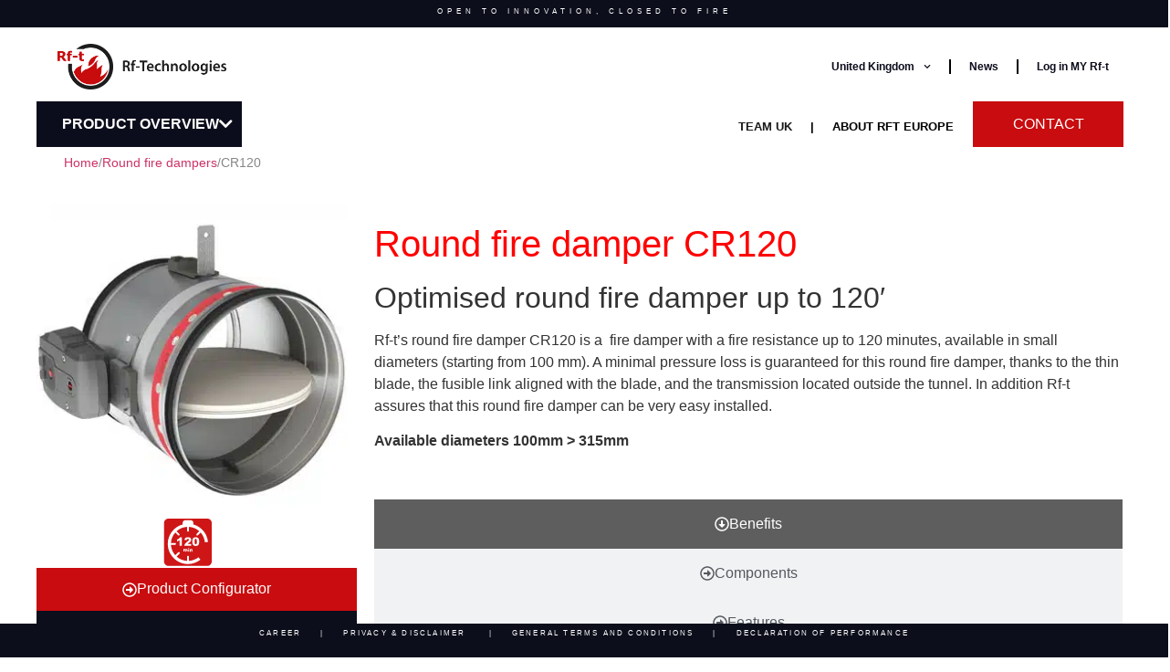

--- FILE ---
content_type: text/html; charset=UTF-8
request_url: https://www.rf-technologies.co.uk/home/round-fire-dampers/cr120/
body_size: 26175
content:
<!doctype html>
<html lang="en-US">
<head>
	<meta charset="UTF-8">
	<meta name="viewport" content="width=device-width, initial-scale=1">
	<link rel="profile" href="https://gmpg.org/xfn/11">
	<title>CR120 &#8211; Rf-Technologies United Kingdom</title>
<meta name='robots' content='max-image-preview:large' />
<link rel='dns-prefetch' href='//cdnjs.cloudflare.com' />
<link rel='dns-prefetch' href='//www.googletagmanager.com' />
<link rel='dns-prefetch' href='//cdn.jsdelivr.net' />
<link rel="alternate" type="application/rss+xml" title="Rf-Technologies United Kingdom &raquo; Feed" href="https://www.rf-technologies.co.uk/feed/" />
<link rel="alternate" type="application/rss+xml" title="Rf-Technologies United Kingdom &raquo; Comments Feed" href="https://www.rf-technologies.co.uk/comments/feed/" />
<link rel="alternate" title="oEmbed (JSON)" type="application/json+oembed" href="https://www.rf-technologies.co.uk/wp-json/oembed/1.0/embed?url=https%3A%2F%2Fwww.rf-technologies.co.uk%2Fhome%2Fround-fire-dampers%2Fcr120%2F" />
<link rel="alternate" title="oEmbed (XML)" type="text/xml+oembed" href="https://www.rf-technologies.co.uk/wp-json/oembed/1.0/embed?url=https%3A%2F%2Fwww.rf-technologies.co.uk%2Fhome%2Fround-fire-dampers%2Fcr120%2F&#038;format=xml" />
<style id='wp-img-auto-sizes-contain-inline-css'>
img:is([sizes=auto i],[sizes^="auto," i]){contain-intrinsic-size:3000px 1500px}
/*# sourceURL=wp-img-auto-sizes-contain-inline-css */
</style>
<style id='wp-emoji-styles-inline-css'>

	img.wp-smiley, img.emoji {
		display: inline !important;
		border: none !important;
		box-shadow: none !important;
		height: 1em !important;
		width: 1em !important;
		margin: 0 0.07em !important;
		vertical-align: -0.1em !important;
		background: none !important;
		padding: 0 !important;
	}
/*# sourceURL=wp-emoji-styles-inline-css */
</style>
<style id='classic-theme-styles-inline-css'>
/*! This file is auto-generated */
.wp-block-button__link{color:#fff;background-color:#32373c;border-radius:9999px;box-shadow:none;text-decoration:none;padding:calc(.667em + 2px) calc(1.333em + 2px);font-size:1.125em}.wp-block-file__button{background:#32373c;color:#fff;text-decoration:none}
/*# sourceURL=/wp-includes/css/classic-themes.min.css */
</style>
<link rel='stylesheet' id='contact-form-7-css' href='https://www.rf-technologies.co.uk/wp-content/plugins/contact-form-7/includes/css/styles.css?ver=5.9.8' media='all' />
<link rel='stylesheet' id='dae-download-css' href='https://www.rf-technologies.co.uk/wp-content/plugins/download-after-email/css/download.css?ver=1711025539' media='all' />
<link rel='stylesheet' id='dashicons-css' href='https://www.rf-technologies.co.uk/wp-includes/css/dashicons.min.css?ver=6.9' media='all' />
<link rel='stylesheet' id='dae-fa-css' href='https://www.rf-technologies.co.uk/wp-content/plugins/download-after-email/css/all.css?ver=6.9' media='all' />
<link rel='stylesheet' id='fontawesome-css' href='https://www.rf-technologies.co.uk/wp-content/plugins/subscribe-to-download-lite/fontawesome/css/all.min.css?ver=1.3.0' media='all' />
<link rel='stylesheet' id='stdl-frontend-style-css' href='https://www.rf-technologies.co.uk/wp-content/plugins/subscribe-to-download-lite//css/stdl-frontend.css?ver=1.3.0' media='all' />
<link rel='stylesheet' id='teamcard-css' href='https://www.rf-technologies.co.uk/wp-content/plugins/teamcard/public/css/teamcard-public.css?ver=1.0.0' media='all' />
<link rel='stylesheet' id='eef-frontend-style-css' href='https://www.rf-technologies.co.uk/wp-content/plugins/extensions-for-elementor-form/assets/style.css?ver=2.0.2' media='all' />
<link rel='stylesheet' id='bwdmp-fs-css-css' href='https://cdnjs.cloudflare.com/ajax/libs/font-awesome/5.8.2/css/all.min.css?ver=5.8.2' media='all' />
<link rel='stylesheet' id='bwdmp-bs-css-css' href='https://cdn.jsdelivr.net/npm/bootstrap@5.0.2/dist/css/bootstrap.min.css?ver=5.0.0' media='all' />
<link rel='stylesheet' id='bwdmp_modal_popup_main_css-css' href='https://www.rf-technologies.co.uk/wp-content/plugins/modal-popup/assets/public/css/modal-style.css?ver=1.0' media='all' />
<link rel='stylesheet' id='hello-elementor-css' href='https://www.rf-technologies.co.uk/wp-content/themes/hello-elementor/style.min.css?ver=3.1.0' media='all' />
<link rel='stylesheet' id='hello-elementor-theme-style-css' href='https://www.rf-technologies.co.uk/wp-content/themes/hello-elementor/theme.min.css?ver=3.1.0' media='all' />
<link rel='stylesheet' id='hello-elementor-header-footer-css' href='https://www.rf-technologies.co.uk/wp-content/themes/hello-elementor/header-footer.min.css?ver=3.1.0' media='all' />
<link rel='stylesheet' id='elementor-frontend-css' href='https://www.rf-technologies.co.uk/wp-content/plugins/elementor/assets/css/frontend.min.css?ver=3.24.6' media='all' />
<link rel='stylesheet' id='elementor-post-1240-css' href='https://www.rf-technologies.co.uk/wp-content/uploads/elementor/css/post-1240.css?ver=1728640161' media='all' />
<link rel='stylesheet' id='swiper-css' href='https://www.rf-technologies.co.uk/wp-content/plugins/elementor/assets/lib/swiper/v8/css/swiper.min.css?ver=8.4.5' media='all' />
<link rel='stylesheet' id='e-swiper-css' href='https://www.rf-technologies.co.uk/wp-content/plugins/elementor/assets/css/conditionals/e-swiper.min.css?ver=3.24.6' media='all' />
<link rel='stylesheet' id='elementor-pro-css' href='https://www.rf-technologies.co.uk/wp-content/plugins/elementor-pro/assets/css/frontend.min.css?ver=3.22.1' media='all' />
<link rel='stylesheet' id='team-style-css' href='https://www.rf-technologies.co.uk/wp-content/plugins/teamcard/src/assets/css/style.css?ver=6.9' media='all' />
<link rel='stylesheet' id='font-awesome-5-all-css' href='https://www.rf-technologies.co.uk/wp-content/plugins/elementor/assets/lib/font-awesome/css/all.min.css?ver=3.24.6' media='all' />
<link rel='stylesheet' id='font-awesome-4-shim-css' href='https://www.rf-technologies.co.uk/wp-content/plugins/elementor/assets/lib/font-awesome/css/v4-shims.min.css?ver=3.24.6' media='all' />
<link rel='stylesheet' id='elementor-global-css' href='https://www.rf-technologies.co.uk/wp-content/uploads/elementor/css/global.css?ver=1728640161' media='all' />
<link rel='stylesheet' id='widget-text-editor-css' href='https://www.rf-technologies.co.uk/wp-content/plugins/elementor/assets/css/widget-text-editor.min.css?ver=3.24.6' media='all' />
<link rel='stylesheet' id='widget-image-css' href='https://www.rf-technologies.co.uk/wp-content/plugins/elementor/assets/css/widget-image.min.css?ver=3.24.6' media='all' />
<link rel='stylesheet' id='widget-icon-list-css' href='https://www.rf-technologies.co.uk/wp-content/plugins/elementor/assets/css/widget-icon-list.min.css?ver=3.24.6' media='all' />
<link rel='stylesheet' id='widget-nested-tabs-css' href='https://www.rf-technologies.co.uk/wp-content/plugins/elementor/assets/css/widget-nested-tabs.min.css?ver=3.24.6' media='all' />
<link rel='stylesheet' id='widget-divider-css' href='https://www.rf-technologies.co.uk/wp-content/plugins/elementor/assets/css/widget-divider.min.css?ver=3.24.6' media='all' />
<link rel='stylesheet' id='widget-accordion-css' href='https://www.rf-technologies.co.uk/wp-content/plugins/elementor/assets/css/widget-accordion.min.css?ver=3.24.6' media='all' />
<link rel='stylesheet' id='widget-spacer-css' href='https://www.rf-technologies.co.uk/wp-content/plugins/elementor/assets/css/widget-spacer.min.css?ver=3.24.6' media='all' />
<link rel='stylesheet' id='widget-heading-css' href='https://www.rf-technologies.co.uk/wp-content/plugins/elementor/assets/css/widget-heading.min.css?ver=3.24.6' media='all' />
<link rel='stylesheet' id='elementor-post-3374-css' href='https://www.rf-technologies.co.uk/wp-content/uploads/elementor/css/post-3374.css?ver=1728693981' media='all' />
<link rel='stylesheet' id='mdp-huger-elementor-admin-css' href='https://www.rf-technologies.co.uk/wp-content/plugins/huger-elementor/src/Merkulove/Unity/assets/css/elementor-admin.min.css?ver=1.1.1' media='all' />
<link rel='stylesheet' id='mdp-huger-elementor-css' href='https://www.rf-technologies.co.uk/wp-content/plugins/huger-elementor/css/huger-elementor.min.css?ver=1.1.1' media='all' />
<link rel='stylesheet' id='elementor-post-8766-css' href='https://www.rf-technologies.co.uk/wp-content/uploads/elementor/css/post-8766.css?ver=1728640161' media='all' />
<link rel='stylesheet' id='elementor-post-4682-css' href='https://www.rf-technologies.co.uk/wp-content/uploads/elementor/css/post-4682.css?ver=1728640162' media='all' />
<link rel='stylesheet' id='elementor-post-9337-css' href='https://www.rf-technologies.co.uk/wp-content/uploads/elementor/css/post-9337.css?ver=1728640162' media='all' />
<script id="gtmkit-js-before" data-cfasync="false" data-nowprocket="" data-cookieconsent="ignore">
		window.gtmkit_settings = {"datalayer_name":"dataLayer","console_log":false};
		window.gtmkit_data = {};
		window.dataLayer = window.dataLayer || [];
				
//# sourceURL=gtmkit-js-before
</script>
<script id="jquery-core-js-extra">
var WilokeTimeline = {"prefix":"wil-timeline","userID":"0","ajaxUrl":"https://www.rf-technologies.co.uk/wp-admin/admin-ajax.php"};
//# sourceURL=jquery-core-js-extra
</script>
<script src="https://www.rf-technologies.co.uk/wp-includes/js/jquery/jquery.min.js?ver=3.7.1" id="jquery-core-js"></script>
<script src="https://www.rf-technologies.co.uk/wp-includes/js/jquery/jquery-migrate.min.js?ver=3.4.1" id="jquery-migrate-js"></script>
<script id="stdl-frontend-script-js-extra">
var stdl_frontend_obj = {"ajax_url":"https://www.rf-technologies.co.uk/wp-admin/admin-ajax.php","ajax_nonce":"11716dcccc"};
//# sourceURL=stdl-frontend-script-js-extra
</script>
<script src="https://www.rf-technologies.co.uk/wp-content/plugins/subscribe-to-download-lite//js/stdl-frontend.js?ver=1.3.0" id="stdl-frontend-script-js"></script>
<script src="https://www.rf-technologies.co.uk/wp-content/plugins/teamcard/public/js/teamcard-public.js?ver=1.0.0" id="teamcard-js"></script>
<script src="https://www.rf-technologies.co.uk/wp-content/plugins/extensions-for-elementor-form/assets/frontend-scripts.js?ver=2.0.2" id="eef-frontend-script-js"></script>
<script id="gtmkit-container-js-after" data-cfasync="false" data-nowprocket="" data-cookieconsent="ignore">
/* Google Tag Manager */
(function(w,d,s,l,i){w[l]=w[l]||[];w[l].push({'gtm.start':
new Date().getTime(),event:'gtm.js'});var f=d.getElementsByTagName(s)[0],
j=d.createElement(s),dl=l!='dataLayer'?'&l='+l:'';j.async=true;j.src=
'https://www.googletagmanager.com/gtm.js?id='+i+dl;f.parentNode.insertBefore(j,f);
})(window,document,'script','dataLayer','GTM-PDMBTJGM');
/* End Google Tag Manager */

//# sourceURL=gtmkit-container-js-after
</script>
<script src="https://www.rf-technologies.co.uk/wp-content/plugins/gtm-kit/assets/integration/contact-form-7.js?ver=2.7.0" id="gtmkit-cf7-js" defer data-wp-strategy="defer"></script>
<script id="gtmkit-datalayer-js-before" data-cfasync="false" data-nowprocket="" data-cookieconsent="ignore">
const gtmkit_dataLayer_content = {"pageType":"page"};
dataLayer.push( gtmkit_dataLayer_content );

//# sourceURL=gtmkit-datalayer-js-before
</script>
<script src="https://www.rf-technologies.co.uk/wp-content/plugins/elementor/assets/lib/font-awesome/js/v4-shims.min.js?ver=3.24.6" id="font-awesome-4-shim-js"></script>

<!-- Google tag (gtag.js) snippet added by Site Kit -->
<!-- Google Analytics snippet added by Site Kit -->
<script src="https://www.googletagmanager.com/gtag/js?id=GT-WRC375N" id="google_gtagjs-js" async></script>
<script id="google_gtagjs-js-after">
window.dataLayer = window.dataLayer || [];function gtag(){dataLayer.push(arguments);}
gtag("set","linker",{"domains":["www.rf-technologies.co.uk"]});
gtag("js", new Date());
gtag("set", "developer_id.dZTNiMT", true);
gtag("config", "GT-WRC375N");
//# sourceURL=google_gtagjs-js-after
</script>
<link rel="https://api.w.org/" href="https://www.rf-technologies.co.uk/wp-json/" /><link rel="alternate" title="JSON" type="application/json" href="https://www.rf-technologies.co.uk/wp-json/wp/v2/pages/3374" /><link rel="EditURI" type="application/rsd+xml" title="RSD" href="https://www.rf-technologies.co.uk/xmlrpc.php?rsd" />
<meta name="generator" content="WordPress 6.9" />
<link rel="canonical" href="https://www.rf-technologies.co.uk/home/round-fire-dampers/cr120/" />
<link rel='shortlink' href='https://www.rf-technologies.co.uk/?p=3374' />
<meta name="generator" content="Site Kit by Google 1.170.0" /><meta name="generator" content="Elementor 3.24.6; features: e_font_icon_svg, additional_custom_breakpoints; settings: css_print_method-external, google_font-enabled, font_display-swap">
			<style>
				.e-con.e-parent:nth-of-type(n+4):not(.e-lazyloaded):not(.e-no-lazyload),
				.e-con.e-parent:nth-of-type(n+4):not(.e-lazyloaded):not(.e-no-lazyload) * {
					background-image: none !important;
				}
				@media screen and (max-height: 1024px) {
					.e-con.e-parent:nth-of-type(n+3):not(.e-lazyloaded):not(.e-no-lazyload),
					.e-con.e-parent:nth-of-type(n+3):not(.e-lazyloaded):not(.e-no-lazyload) * {
						background-image: none !important;
					}
				}
				@media screen and (max-height: 640px) {
					.e-con.e-parent:nth-of-type(n+2):not(.e-lazyloaded):not(.e-no-lazyload),
					.e-con.e-parent:nth-of-type(n+2):not(.e-lazyloaded):not(.e-no-lazyload) * {
						background-image: none !important;
					}
				}
			</style>
			<link rel="icon" href="https://www.rf-technologies.co.uk/wp-content/uploads/2022/10/Rf-t-150x150.png" sizes="32x32" />
<link rel="icon" href="https://www.rf-technologies.co.uk/wp-content/uploads/2022/10/Rf-t-300x300.png" sizes="192x192" />
<link rel="apple-touch-icon" href="https://www.rf-technologies.co.uk/wp-content/uploads/2022/10/Rf-t-300x300.png" />
<meta name="msapplication-TileImage" content="https://www.rf-technologies.co.uk/wp-content/uploads/2022/10/Rf-t-300x300.png" />
		<style id="wp-custom-css">
			h1.entry-title {
    display: none;
}

		</style>
		<style id="wpforms-css-vars-root">
				:root {
					--wpforms-field-border-radius: 3px;
--wpforms-field-border-style: solid;
--wpforms-field-border-size: 1px;
--wpforms-field-background-color: #ffffff;
--wpforms-field-border-color: rgba( 0, 0, 0, 0.25 );
--wpforms-field-border-color-spare: rgba( 0, 0, 0, 0.25 );
--wpforms-field-text-color: rgba( 0, 0, 0, 0.7 );
--wpforms-field-menu-color: #ffffff;
--wpforms-label-color: rgba( 0, 0, 0, 0.85 );
--wpforms-label-sublabel-color: rgba( 0, 0, 0, 0.55 );
--wpforms-label-error-color: #d63637;
--wpforms-button-border-radius: 3px;
--wpforms-button-border-style: none;
--wpforms-button-border-size: 1px;
--wpforms-button-background-color: #066aab;
--wpforms-button-border-color: #066aab;
--wpforms-button-text-color: #ffffff;
--wpforms-page-break-color: #066aab;
--wpforms-background-image: none;
--wpforms-background-position: center center;
--wpforms-background-repeat: no-repeat;
--wpforms-background-size: cover;
--wpforms-background-width: 100px;
--wpforms-background-height: 100px;
--wpforms-background-color: rgba( 0, 0, 0, 0 );
--wpforms-background-url: none;
--wpforms-container-padding: 0px;
--wpforms-container-border-style: none;
--wpforms-container-border-width: 1px;
--wpforms-container-border-color: #000000;
--wpforms-container-border-radius: 3px;
--wpforms-field-size-input-height: 43px;
--wpforms-field-size-input-spacing: 15px;
--wpforms-field-size-font-size: 16px;
--wpforms-field-size-line-height: 19px;
--wpforms-field-size-padding-h: 14px;
--wpforms-field-size-checkbox-size: 16px;
--wpforms-field-size-sublabel-spacing: 5px;
--wpforms-field-size-icon-size: 1;
--wpforms-label-size-font-size: 16px;
--wpforms-label-size-line-height: 19px;
--wpforms-label-size-sublabel-font-size: 14px;
--wpforms-label-size-sublabel-line-height: 17px;
--wpforms-button-size-font-size: 17px;
--wpforms-button-size-height: 41px;
--wpforms-button-size-padding-h: 15px;
--wpforms-button-size-margin-top: 10px;
--wpforms-container-shadow-size-box-shadow: none;

				}
			</style><style id='global-styles-inline-css'>
:root{--wp--preset--aspect-ratio--square: 1;--wp--preset--aspect-ratio--4-3: 4/3;--wp--preset--aspect-ratio--3-4: 3/4;--wp--preset--aspect-ratio--3-2: 3/2;--wp--preset--aspect-ratio--2-3: 2/3;--wp--preset--aspect-ratio--16-9: 16/9;--wp--preset--aspect-ratio--9-16: 9/16;--wp--preset--color--black: #000000;--wp--preset--color--cyan-bluish-gray: #abb8c3;--wp--preset--color--white: #ffffff;--wp--preset--color--pale-pink: #f78da7;--wp--preset--color--vivid-red: #cf2e2e;--wp--preset--color--luminous-vivid-orange: #ff6900;--wp--preset--color--luminous-vivid-amber: #fcb900;--wp--preset--color--light-green-cyan: #7bdcb5;--wp--preset--color--vivid-green-cyan: #00d084;--wp--preset--color--pale-cyan-blue: #8ed1fc;--wp--preset--color--vivid-cyan-blue: #0693e3;--wp--preset--color--vivid-purple: #9b51e0;--wp--preset--gradient--vivid-cyan-blue-to-vivid-purple: linear-gradient(135deg,rgb(6,147,227) 0%,rgb(155,81,224) 100%);--wp--preset--gradient--light-green-cyan-to-vivid-green-cyan: linear-gradient(135deg,rgb(122,220,180) 0%,rgb(0,208,130) 100%);--wp--preset--gradient--luminous-vivid-amber-to-luminous-vivid-orange: linear-gradient(135deg,rgb(252,185,0) 0%,rgb(255,105,0) 100%);--wp--preset--gradient--luminous-vivid-orange-to-vivid-red: linear-gradient(135deg,rgb(255,105,0) 0%,rgb(207,46,46) 100%);--wp--preset--gradient--very-light-gray-to-cyan-bluish-gray: linear-gradient(135deg,rgb(238,238,238) 0%,rgb(169,184,195) 100%);--wp--preset--gradient--cool-to-warm-spectrum: linear-gradient(135deg,rgb(74,234,220) 0%,rgb(151,120,209) 20%,rgb(207,42,186) 40%,rgb(238,44,130) 60%,rgb(251,105,98) 80%,rgb(254,248,76) 100%);--wp--preset--gradient--blush-light-purple: linear-gradient(135deg,rgb(255,206,236) 0%,rgb(152,150,240) 100%);--wp--preset--gradient--blush-bordeaux: linear-gradient(135deg,rgb(254,205,165) 0%,rgb(254,45,45) 50%,rgb(107,0,62) 100%);--wp--preset--gradient--luminous-dusk: linear-gradient(135deg,rgb(255,203,112) 0%,rgb(199,81,192) 50%,rgb(65,88,208) 100%);--wp--preset--gradient--pale-ocean: linear-gradient(135deg,rgb(255,245,203) 0%,rgb(182,227,212) 50%,rgb(51,167,181) 100%);--wp--preset--gradient--electric-grass: linear-gradient(135deg,rgb(202,248,128) 0%,rgb(113,206,126) 100%);--wp--preset--gradient--midnight: linear-gradient(135deg,rgb(2,3,129) 0%,rgb(40,116,252) 100%);--wp--preset--font-size--small: 13px;--wp--preset--font-size--medium: 20px;--wp--preset--font-size--large: 36px;--wp--preset--font-size--x-large: 42px;--wp--preset--spacing--20: 0.44rem;--wp--preset--spacing--30: 0.67rem;--wp--preset--spacing--40: 1rem;--wp--preset--spacing--50: 1.5rem;--wp--preset--spacing--60: 2.25rem;--wp--preset--spacing--70: 3.38rem;--wp--preset--spacing--80: 5.06rem;--wp--preset--shadow--natural: 6px 6px 9px rgba(0, 0, 0, 0.2);--wp--preset--shadow--deep: 12px 12px 50px rgba(0, 0, 0, 0.4);--wp--preset--shadow--sharp: 6px 6px 0px rgba(0, 0, 0, 0.2);--wp--preset--shadow--outlined: 6px 6px 0px -3px rgb(255, 255, 255), 6px 6px rgb(0, 0, 0);--wp--preset--shadow--crisp: 6px 6px 0px rgb(0, 0, 0);}:where(.is-layout-flex){gap: 0.5em;}:where(.is-layout-grid){gap: 0.5em;}body .is-layout-flex{display: flex;}.is-layout-flex{flex-wrap: wrap;align-items: center;}.is-layout-flex > :is(*, div){margin: 0;}body .is-layout-grid{display: grid;}.is-layout-grid > :is(*, div){margin: 0;}:where(.wp-block-columns.is-layout-flex){gap: 2em;}:where(.wp-block-columns.is-layout-grid){gap: 2em;}:where(.wp-block-post-template.is-layout-flex){gap: 1.25em;}:where(.wp-block-post-template.is-layout-grid){gap: 1.25em;}.has-black-color{color: var(--wp--preset--color--black) !important;}.has-cyan-bluish-gray-color{color: var(--wp--preset--color--cyan-bluish-gray) !important;}.has-white-color{color: var(--wp--preset--color--white) !important;}.has-pale-pink-color{color: var(--wp--preset--color--pale-pink) !important;}.has-vivid-red-color{color: var(--wp--preset--color--vivid-red) !important;}.has-luminous-vivid-orange-color{color: var(--wp--preset--color--luminous-vivid-orange) !important;}.has-luminous-vivid-amber-color{color: var(--wp--preset--color--luminous-vivid-amber) !important;}.has-light-green-cyan-color{color: var(--wp--preset--color--light-green-cyan) !important;}.has-vivid-green-cyan-color{color: var(--wp--preset--color--vivid-green-cyan) !important;}.has-pale-cyan-blue-color{color: var(--wp--preset--color--pale-cyan-blue) !important;}.has-vivid-cyan-blue-color{color: var(--wp--preset--color--vivid-cyan-blue) !important;}.has-vivid-purple-color{color: var(--wp--preset--color--vivid-purple) !important;}.has-black-background-color{background-color: var(--wp--preset--color--black) !important;}.has-cyan-bluish-gray-background-color{background-color: var(--wp--preset--color--cyan-bluish-gray) !important;}.has-white-background-color{background-color: var(--wp--preset--color--white) !important;}.has-pale-pink-background-color{background-color: var(--wp--preset--color--pale-pink) !important;}.has-vivid-red-background-color{background-color: var(--wp--preset--color--vivid-red) !important;}.has-luminous-vivid-orange-background-color{background-color: var(--wp--preset--color--luminous-vivid-orange) !important;}.has-luminous-vivid-amber-background-color{background-color: var(--wp--preset--color--luminous-vivid-amber) !important;}.has-light-green-cyan-background-color{background-color: var(--wp--preset--color--light-green-cyan) !important;}.has-vivid-green-cyan-background-color{background-color: var(--wp--preset--color--vivid-green-cyan) !important;}.has-pale-cyan-blue-background-color{background-color: var(--wp--preset--color--pale-cyan-blue) !important;}.has-vivid-cyan-blue-background-color{background-color: var(--wp--preset--color--vivid-cyan-blue) !important;}.has-vivid-purple-background-color{background-color: var(--wp--preset--color--vivid-purple) !important;}.has-black-border-color{border-color: var(--wp--preset--color--black) !important;}.has-cyan-bluish-gray-border-color{border-color: var(--wp--preset--color--cyan-bluish-gray) !important;}.has-white-border-color{border-color: var(--wp--preset--color--white) !important;}.has-pale-pink-border-color{border-color: var(--wp--preset--color--pale-pink) !important;}.has-vivid-red-border-color{border-color: var(--wp--preset--color--vivid-red) !important;}.has-luminous-vivid-orange-border-color{border-color: var(--wp--preset--color--luminous-vivid-orange) !important;}.has-luminous-vivid-amber-border-color{border-color: var(--wp--preset--color--luminous-vivid-amber) !important;}.has-light-green-cyan-border-color{border-color: var(--wp--preset--color--light-green-cyan) !important;}.has-vivid-green-cyan-border-color{border-color: var(--wp--preset--color--vivid-green-cyan) !important;}.has-pale-cyan-blue-border-color{border-color: var(--wp--preset--color--pale-cyan-blue) !important;}.has-vivid-cyan-blue-border-color{border-color: var(--wp--preset--color--vivid-cyan-blue) !important;}.has-vivid-purple-border-color{border-color: var(--wp--preset--color--vivid-purple) !important;}.has-vivid-cyan-blue-to-vivid-purple-gradient-background{background: var(--wp--preset--gradient--vivid-cyan-blue-to-vivid-purple) !important;}.has-light-green-cyan-to-vivid-green-cyan-gradient-background{background: var(--wp--preset--gradient--light-green-cyan-to-vivid-green-cyan) !important;}.has-luminous-vivid-amber-to-luminous-vivid-orange-gradient-background{background: var(--wp--preset--gradient--luminous-vivid-amber-to-luminous-vivid-orange) !important;}.has-luminous-vivid-orange-to-vivid-red-gradient-background{background: var(--wp--preset--gradient--luminous-vivid-orange-to-vivid-red) !important;}.has-very-light-gray-to-cyan-bluish-gray-gradient-background{background: var(--wp--preset--gradient--very-light-gray-to-cyan-bluish-gray) !important;}.has-cool-to-warm-spectrum-gradient-background{background: var(--wp--preset--gradient--cool-to-warm-spectrum) !important;}.has-blush-light-purple-gradient-background{background: var(--wp--preset--gradient--blush-light-purple) !important;}.has-blush-bordeaux-gradient-background{background: var(--wp--preset--gradient--blush-bordeaux) !important;}.has-luminous-dusk-gradient-background{background: var(--wp--preset--gradient--luminous-dusk) !important;}.has-pale-ocean-gradient-background{background: var(--wp--preset--gradient--pale-ocean) !important;}.has-electric-grass-gradient-background{background: var(--wp--preset--gradient--electric-grass) !important;}.has-midnight-gradient-background{background: var(--wp--preset--gradient--midnight) !important;}.has-small-font-size{font-size: var(--wp--preset--font-size--small) !important;}.has-medium-font-size{font-size: var(--wp--preset--font-size--medium) !important;}.has-large-font-size{font-size: var(--wp--preset--font-size--large) !important;}.has-x-large-font-size{font-size: var(--wp--preset--font-size--x-large) !important;}
/*# sourceURL=global-styles-inline-css */
</style>
<link rel='stylesheet' id='elementor-post-10443-css' href='https://www.rf-technologies.co.uk/wp-content/uploads/elementor/css/post-10443.css?ver=1728640162' media='all' />
<link rel='stylesheet' id='elementor-post-5850-css' href='https://www.rf-technologies.co.uk/wp-content/uploads/elementor/css/post-5850.css?ver=1728643920' media='all' />
</head>
<body class="wp-singular page-template-default page page-id-3374 page-child parent-pageid-1545 wp-custom-logo wp-theme-hello-elementor elementor-default elementor-kit-1240 elementor-page elementor-page-3374">

<noscript><iframe src="https://www.googletagmanager.com/ns.html?id=GTM-PDMBTJGM" height="0" width="0" style="display:none;visibility:hidden"></iframe></noscript>
<a class="skip-link screen-reader-text" href="#content">Skip to content</a>

		<div data-elementor-type="header" data-elementor-id="8766" class="elementor elementor-8766 elementor-location-header" data-elementor-post-type="elementor_library">
					<section class="elementor-section elementor-top-section elementor-element elementor-element-3658654c elementor-section-content-middle elementor-section-boxed elementor-section-height-default elementor-section-height-default" data-id="3658654c" data-element_type="section" data-settings="{&quot;background_background&quot;:&quot;classic&quot;,&quot;sticky&quot;:&quot;top&quot;,&quot;sticky_on&quot;:[&quot;desktop&quot;,&quot;tablet&quot;,&quot;mobile&quot;],&quot;sticky_offset&quot;:0,&quot;sticky_effects_offset&quot;:0}">
						<div class="elementor-container elementor-column-gap-default">
					<div class="elementor-column elementor-col-100 elementor-top-column elementor-element elementor-element-4633dd04" data-id="4633dd04" data-element_type="column">
			<div class="elementor-widget-wrap elementor-element-populated">
						<div class="elementor-element elementor-element-2a4c619e elementor-widget elementor-widget-text-editor" data-id="2a4c619e" data-element_type="widget" data-widget_type="text-editor.default">
				<div class="elementor-widget-container">
							<p>OPEN TO INNOVATION, CLOSED TO FIRE</p>						</div>
				</div>
					</div>
		</div>
					</div>
		</section>
				<section class="elementor-section elementor-top-section elementor-element elementor-element-4b630928 elementor-section-boxed elementor-section-height-default elementor-section-height-default" data-id="4b630928" data-element_type="section">
						<div class="elementor-container elementor-column-gap-default">
					<div class="elementor-column elementor-col-50 elementor-top-column elementor-element elementor-element-5df42423" data-id="5df42423" data-element_type="column">
			<div class="elementor-widget-wrap elementor-element-populated">
						<div class="elementor-element elementor-element-44e9e7ba elementor-widget__width-initial elementor-widget elementor-widget-theme-site-logo elementor-widget-image" data-id="44e9e7ba" data-element_type="widget" data-widget_type="theme-site-logo.default">
				<div class="elementor-widget-container">
									<a href="https://www.rf-technologies.co.uk">
			<picture fetchpriority="high" class="attachment-full size-full wp-image-1348">
<source type="image/webp" srcset="https://www.rf-technologies.co.uk/wp-content/uploads/2023/05/Logo_Rf-Technologies_RGB.png.webp 734w, https://www.rf-technologies.co.uk/wp-content/uploads/2023/05/Logo_Rf-Technologies_RGB-300x80.png.webp 300w" sizes="(max-width: 734px) 100vw, 734px"/>
<img fetchpriority="high" width="734" height="195" src="https://www.rf-technologies.co.uk/wp-content/uploads/2023/05/Logo_Rf-Technologies_RGB.png" alt="" srcset="https://www.rf-technologies.co.uk/wp-content/uploads/2023/05/Logo_Rf-Technologies_RGB.png 734w, https://www.rf-technologies.co.uk/wp-content/uploads/2023/05/Logo_Rf-Technologies_RGB-300x80.png 300w" sizes="(max-width: 734px) 100vw, 734px"/>
</picture>
				</a>
									</div>
				</div>
					</div>
		</div>
				<div class="elementor-column elementor-col-50 elementor-top-column elementor-element elementor-element-1b95bc2 elementor-hidden-mobile" data-id="1b95bc2" data-element_type="column">
			<div class="elementor-widget-wrap elementor-element-populated">
						<div class="elementor-element elementor-element-32affa7 elementor-nav-menu__align-end elementor-widget__width-initial elementor-hidden-mobile elementor-nav-menu--dropdown-tablet elementor-nav-menu__text-align-aside elementor-nav-menu--toggle elementor-nav-menu--burger elementor-widget elementor-widget-nav-menu" data-id="32affa7" data-element_type="widget" data-settings="{&quot;submenu_icon&quot;:{&quot;value&quot;:&quot;&lt;svg class=\&quot;fa-svg-chevron-down e-font-icon-svg e-fas-chevron-down\&quot; viewBox=\&quot;0 0 448 512\&quot; xmlns=\&quot;http:\/\/www.w3.org\/2000\/svg\&quot;&gt;&lt;path d=\&quot;M207.029 381.476L12.686 187.132c-9.373-9.373-9.373-24.569 0-33.941l22.667-22.667c9.357-9.357 24.522-9.375 33.901-.04L224 284.505l154.745-154.021c9.379-9.335 24.544-9.317 33.901.04l22.667 22.667c9.373 9.373 9.373 24.569 0 33.941L240.971 381.476c-9.373 9.372-24.569 9.372-33.942 0z\&quot;&gt;&lt;\/path&gt;&lt;\/svg&gt;&quot;,&quot;library&quot;:&quot;fa-solid&quot;},&quot;layout&quot;:&quot;horizontal&quot;,&quot;toggle&quot;:&quot;burger&quot;}" data-widget_type="nav-menu.default">
				<div class="elementor-widget-container">
						<nav class="elementor-nav-menu--main elementor-nav-menu__container elementor-nav-menu--layout-horizontal e--pointer-underline e--animation-fade">
				<ul id="menu-1-32affa7" class="elementor-nav-menu"><li class="menu-item menu-item-type-custom menu-item-object-custom menu-item-has-children menu-item-1531"><a href="#" class="elementor-item elementor-item-anchor">United Kingdom</a>
<ul class="sub-menu elementor-nav-menu--dropdown">
	<li class="menu-item menu-item-type-custom menu-item-object-custom menu-item-1532"><a href="https://www.rft.eu/nl-be" class="elementor-sub-item">Belgium</a></li>
	<li class="menu-item menu-item-type-custom menu-item-object-custom menu-item-1533"><a href="https://www.rft.eu/de-ch" class="elementor-sub-item">Germany</a></li>
	<li class="menu-item menu-item-type-custom menu-item-object-custom menu-item-1534"><a href="https://www.rft.eu/fr-fr" class="elementor-sub-item">France</a></li>
	<li class="menu-item menu-item-type-custom menu-item-object-custom menu-item-1535"><a href="https://www.rft.eu/it-it" class="elementor-sub-item">Italy</a></li>
	<li class="menu-item menu-item-type-custom menu-item-object-custom menu-item-1536"><a href="https://www.rft.eu/nl-nl" class="elementor-sub-item">Netherlands</a></li>
	<li class="menu-item menu-item-type-custom menu-item-object-custom menu-item-1537"><a href="https://www.rft.eu/de-ch" class="elementor-sub-item">Swiss</a></li>
	<li class="menu-item menu-item-type-custom menu-item-object-custom menu-item-1538"><a href="https://www.rft.eu/sv-sv" class="elementor-sub-item">Sweden</a></li>
	<li class="menu-item menu-item-type-custom menu-item-object-custom menu-item-1539"><a href="https://www.rft.eu/en-eu" class="elementor-sub-item">Europe</a></li>
</ul>
</li>
<li class="menu-item menu-item-type-custom menu-item-object-custom menu-item-1540"><a href="https://www.rf-technologies.co.uk/news-rf-technologies/" class="elementor-item">News</a></li>
<li class="menu-item menu-item-type-custom menu-item-object-custom menu-item-1541"><a href="https://www.rft.eu/en-gb/auth/login" class="elementor-item">Log in MY Rf-t</a></li>
</ul>			</nav>
					<div class="elementor-menu-toggle" role="button" tabindex="0" aria-label="Menu Toggle" aria-expanded="false">
			<svg aria-hidden="true" role="presentation" class="elementor-menu-toggle__icon--open e-font-icon-svg e-eicon-menu-bar" viewBox="0 0 1000 1000" xmlns="http://www.w3.org/2000/svg"><path d="M104 333H896C929 333 958 304 958 271S929 208 896 208H104C71 208 42 237 42 271S71 333 104 333ZM104 583H896C929 583 958 554 958 521S929 458 896 458H104C71 458 42 487 42 521S71 583 104 583ZM104 833H896C929 833 958 804 958 771S929 708 896 708H104C71 708 42 737 42 771S71 833 104 833Z"></path></svg><svg aria-hidden="true" role="presentation" class="elementor-menu-toggle__icon--close e-font-icon-svg e-eicon-close" viewBox="0 0 1000 1000" xmlns="http://www.w3.org/2000/svg"><path d="M742 167L500 408 258 167C246 154 233 150 217 150 196 150 179 158 167 167 154 179 150 196 150 212 150 229 154 242 171 254L408 500 167 742C138 771 138 800 167 829 196 858 225 858 254 829L496 587 738 829C750 842 767 846 783 846 800 846 817 842 829 829 842 817 846 804 846 783 846 767 842 750 829 737L588 500 833 258C863 229 863 200 833 171 804 137 775 137 742 167Z"></path></svg>			<span class="elementor-screen-only">Menu</span>
		</div>
					<nav class="elementor-nav-menu--dropdown elementor-nav-menu__container" aria-hidden="true">
				<ul id="menu-2-32affa7" class="elementor-nav-menu"><li class="menu-item menu-item-type-custom menu-item-object-custom menu-item-has-children menu-item-1531"><a href="#" class="elementor-item elementor-item-anchor" tabindex="-1">United Kingdom</a>
<ul class="sub-menu elementor-nav-menu--dropdown">
	<li class="menu-item menu-item-type-custom menu-item-object-custom menu-item-1532"><a href="https://www.rft.eu/nl-be" class="elementor-sub-item" tabindex="-1">Belgium</a></li>
	<li class="menu-item menu-item-type-custom menu-item-object-custom menu-item-1533"><a href="https://www.rft.eu/de-ch" class="elementor-sub-item" tabindex="-1">Germany</a></li>
	<li class="menu-item menu-item-type-custom menu-item-object-custom menu-item-1534"><a href="https://www.rft.eu/fr-fr" class="elementor-sub-item" tabindex="-1">France</a></li>
	<li class="menu-item menu-item-type-custom menu-item-object-custom menu-item-1535"><a href="https://www.rft.eu/it-it" class="elementor-sub-item" tabindex="-1">Italy</a></li>
	<li class="menu-item menu-item-type-custom menu-item-object-custom menu-item-1536"><a href="https://www.rft.eu/nl-nl" class="elementor-sub-item" tabindex="-1">Netherlands</a></li>
	<li class="menu-item menu-item-type-custom menu-item-object-custom menu-item-1537"><a href="https://www.rft.eu/de-ch" class="elementor-sub-item" tabindex="-1">Swiss</a></li>
	<li class="menu-item menu-item-type-custom menu-item-object-custom menu-item-1538"><a href="https://www.rft.eu/sv-sv" class="elementor-sub-item" tabindex="-1">Sweden</a></li>
	<li class="menu-item menu-item-type-custom menu-item-object-custom menu-item-1539"><a href="https://www.rft.eu/en-eu" class="elementor-sub-item" tabindex="-1">Europe</a></li>
</ul>
</li>
<li class="menu-item menu-item-type-custom menu-item-object-custom menu-item-1540"><a href="https://www.rf-technologies.co.uk/news-rf-technologies/" class="elementor-item" tabindex="-1">News</a></li>
<li class="menu-item menu-item-type-custom menu-item-object-custom menu-item-1541"><a href="https://www.rft.eu/en-gb/auth/login" class="elementor-item" tabindex="-1">Log in MY Rf-t</a></li>
</ul>			</nav>
				</div>
				</div>
					</div>
		</div>
					</div>
		</section>
				</div>
		
<main id="content" class="site-main post-3374 page type-page status-publish hentry">

			<div class="page-header">
			<h1 class="entry-title">CR120</h1>		</div>
	
	<div class="page-content">
				<div data-elementor-type="wp-page" data-elementor-id="3374" class="elementor elementor-3374" data-elementor-post-type="page">
						<section class="elementor-section elementor-top-section elementor-element elementor-element-1ed7a5b4 elementor-hidden-mobile elementor-section-boxed elementor-section-height-default elementor-section-height-default" data-id="1ed7a5b4" data-element_type="section">
						<div class="elementor-container elementor-column-gap-default">
					<div class="elementor-column elementor-col-33 elementor-top-column elementor-element elementor-element-dd9fb00 elementor-hidden-mobile" data-id="dd9fb00" data-element_type="column" data-settings="{&quot;background_background&quot;:&quot;classic&quot;}">
			<div class="elementor-widget-wrap elementor-element-populated">
						<div class="elementor-element elementor-element-5937c9ce elementor-widget elementor-widget-mdp-huger-elementor" data-id="5937c9ce" data-element_type="widget" data-widget_type="mdp-huger-elementor.default">
				<div class="elementor-widget-container">
			        <!-- Start Huger for Elementor WordPress Plugin -->
        <div class="mdp-huger-elementor-box"
        data-breakpoint = "767px"
        data-click-area = "text"
        data-widget-id="5937c9ce"
        data-submenu-hover-close=""
        data-open-submenu-onclik="yes"
        data-submenu-desktop-click-area="text"
        data-set-active-top-menu="yes"
        >
                            <div class="mdp-huger-elementor-toggle-btn">
                <div class="mdp-huger-elementor-toggle-icon">
                    <i aria-hidden="1" class="fa fa-bars"></i>                </div>
            </div>
                        <div class="mdp-huger-elementor-mega-menu-wrapper">
                                    <div class="mdp-huger-elementor-toggle-btn mdp-huger-elementor-toggle-close-btn">
                        <div class="mdp-huger-elementor-toggle-close-icon">
                            <i aria-hidden="1" class="fas fa-times"></i>                        </div>
                    </div>
                                <nav class="mdp-huger-elementor-main-nav mdp-huger-elementor-menu mdp-huger-elementor-main-nav-horizontal mdp-huger-elementor-main-nav-submenu-expand-bottom">
                                                                 <div class="mdp-huger-elementor-mega-menu-item mdp-huger-elementor-main-menu--item-underline" data-widget-id="5937c9ce">
                <div class="mdp-huger-elementor-mega-menu-item-text-wrapper mdp-huger-elementor-mega-menu-item-text">
                    <div class="mdp-huger-elementor-mega-menu-icon">
                                            </div>
                    <span class="mdp-huger-elementor-mega-menu-title"> PRODUCT OVERVIEW  </span>
                                        <div class="mdp-huger-elementor-submenu-indicator">
                                                    <i class="fa fa-chevron-down"></i>
                                            </div>
                                    </div>
                                            <div class="mdp-huger-elementor-submenu mdp-huger-elementor-submenu-bottom"  style="opacity: 0"  >
            		<div data-elementor-type="page" data-elementor-id="10443" class="elementor elementor-10443" data-elementor-post-type="elementor_library">
				<div class="elementor-element elementor-element-245d985c elementor-hidden-mobile e-flex e-con-boxed e-con e-parent" data-id="245d985c" data-element_type="container">
					<div class="e-con-inner">
		<div class="elementor-element elementor-element-3abf86ed e-grid e-con-full e-con e-child" data-id="3abf86ed" data-element_type="container" data-settings="{&quot;background_background&quot;:&quot;classic&quot;}">
		<div class="elementor-element elementor-element-47f262cb e-flex e-con-boxed e-con e-child" data-id="47f262cb" data-element_type="container" data-settings="{&quot;background_background&quot;:&quot;classic&quot;}">
					<div class="e-con-inner">
				<div class="elementor-element elementor-element-5129c6ef elementor-widget elementor-widget-image" data-id="5129c6ef" data-element_type="widget" data-widget_type="image.default">
				<div class="elementor-widget-container">
														<a href="https://www.rf-technologies.co.uk/home/round-fire-dampers/">
							<picture decoding="async" class="attachment-large size-large wp-image-1465">
<source type="image/webp" srcset="https://www.rf-technologies.co.uk/wp-content/uploads/2023/06/ronde_brandkleppen.jpg.webp 1024w, https://www.rf-technologies.co.uk/wp-content/uploads/2023/06/ronde_brandkleppen-300x300.jpg.webp 300w, https://www.rf-technologies.co.uk/wp-content/uploads/2023/06/ronde_brandkleppen-150x150.jpg.webp 150w, https://www.rf-technologies.co.uk/wp-content/uploads/2023/06/ronde_brandkleppen-768x768.jpg.webp 768w" sizes="(max-width: 800px) 100vw, 800px"/>
<img decoding="async" width="800" height="800" src="https://www.rf-technologies.co.uk/wp-content/uploads/2023/06/ronde_brandkleppen.jpg" alt="" srcset="https://www.rf-technologies.co.uk/wp-content/uploads/2023/06/ronde_brandkleppen.jpg 1024w, https://www.rf-technologies.co.uk/wp-content/uploads/2023/06/ronde_brandkleppen-300x300.jpg 300w, https://www.rf-technologies.co.uk/wp-content/uploads/2023/06/ronde_brandkleppen-150x150.jpg 150w, https://www.rf-technologies.co.uk/wp-content/uploads/2023/06/ronde_brandkleppen-768x768.jpg 768w" sizes="(max-width: 800px) 100vw, 800px"/>
</picture>
								</a>
													</div>
				</div>
				<div class="elementor-element elementor-element-19fb1e4c elementor-widget elementor-widget-text-editor" data-id="19fb1e4c" data-element_type="widget" data-widget_type="text-editor.default">
				<div class="elementor-widget-container">
							<p style="text-align: center;"><a href="https://www.rf-technologies.co.uk/home/round-fire-dampers/"><strong>Round Fire Dampers</strong></a></p>						</div>
				</div>
					</div>
				</div>
		<div class="elementor-element elementor-element-5cf45142 e-flex e-con-boxed e-con e-child" data-id="5cf45142" data-element_type="container" data-settings="{&quot;background_background&quot;:&quot;classic&quot;}">
					<div class="e-con-inner">
				<div class="elementor-element elementor-element-2bef557a elementor-widget elementor-widget-image" data-id="2bef557a" data-element_type="widget" data-widget_type="image.default">
				<div class="elementor-widget-container">
														<a href="https://www.rf-technologies.co.uk/home/rectangular-fire-dampers/">
							<picture decoding="async" class="attachment-large size-large wp-image-1464">
<source type="image/webp" srcset="https://www.rf-technologies.co.uk/wp-content/uploads/2023/06/rechthoekige_brandkleppen.jpg.webp 1024w, https://www.rf-technologies.co.uk/wp-content/uploads/2023/06/rechthoekige_brandkleppen-300x300.jpg.webp 300w, https://www.rf-technologies.co.uk/wp-content/uploads/2023/06/rechthoekige_brandkleppen-150x150.jpg.webp 150w, https://www.rf-technologies.co.uk/wp-content/uploads/2023/06/rechthoekige_brandkleppen-768x768.jpg.webp 768w" sizes="(max-width: 800px) 100vw, 800px"/>
<img decoding="async" width="800" height="800" src="https://www.rf-technologies.co.uk/wp-content/uploads/2023/06/rechthoekige_brandkleppen.jpg" alt="" srcset="https://www.rf-technologies.co.uk/wp-content/uploads/2023/06/rechthoekige_brandkleppen.jpg 1024w, https://www.rf-technologies.co.uk/wp-content/uploads/2023/06/rechthoekige_brandkleppen-300x300.jpg 300w, https://www.rf-technologies.co.uk/wp-content/uploads/2023/06/rechthoekige_brandkleppen-150x150.jpg 150w, https://www.rf-technologies.co.uk/wp-content/uploads/2023/06/rechthoekige_brandkleppen-768x768.jpg 768w" sizes="(max-width: 800px) 100vw, 800px"/>
</picture>
								</a>
													</div>
				</div>
				<div class="elementor-element elementor-element-284dc280 elementor-widget elementor-widget-text-editor" data-id="284dc280" data-element_type="widget" data-widget_type="text-editor.default">
				<div class="elementor-widget-container">
							<p style="text-align: center;"><a href="https://www.rf-technologies.co.uk/home/rectangular-fire-dampers/"><strong>Rectangular Fire Dampers</strong></a></p>						</div>
				</div>
					</div>
				</div>
		<div class="elementor-element elementor-element-7ea2d5ac e-flex e-con-boxed e-con e-child" data-id="7ea2d5ac" data-element_type="container" data-settings="{&quot;background_background&quot;:&quot;classic&quot;}">
					<div class="e-con-inner">
				<div class="elementor-element elementor-element-38f77878 elementor-widget elementor-widget-image" data-id="38f77878" data-element_type="widget" data-widget_type="image.default">
				<div class="elementor-widget-container">
														<a href="https://www.rf-technologies.co.uk/home/smoke-control-dampers/">
							<picture loading="lazy" decoding="async" class="attachment-large size-large wp-image-10318">
<source type="image/webp" srcset="https://www.rf-technologies.co.uk/wp-content/uploads/2024/04/KAM-AP_Benefits_Air-flow_2-1-1024x1024.png.webp 1024w, https://www.rf-technologies.co.uk/wp-content/uploads/2024/04/KAM-AP_Benefits_Air-flow_2-1-300x300.png.webp 300w, https://www.rf-technologies.co.uk/wp-content/uploads/2024/04/KAM-AP_Benefits_Air-flow_2-1-150x150.png.webp 150w, https://www.rf-technologies.co.uk/wp-content/uploads/2024/04/KAM-AP_Benefits_Air-flow_2-1-768x768.png.webp 768w, https://www.rf-technologies.co.uk/wp-content/uploads/2024/04/KAM-AP_Benefits_Air-flow_2-1.png.webp 1200w" sizes="(max-width: 800px) 100vw, 800px"/>
<img loading="lazy" decoding="async" width="800" height="800" src="https://www.rf-technologies.co.uk/wp-content/uploads/2024/04/KAM-AP_Benefits_Air-flow_2-1-1024x1024.png" alt="" srcset="https://www.rf-technologies.co.uk/wp-content/uploads/2024/04/KAM-AP_Benefits_Air-flow_2-1-1024x1024.png 1024w, https://www.rf-technologies.co.uk/wp-content/uploads/2024/04/KAM-AP_Benefits_Air-flow_2-1-300x300.png 300w, https://www.rf-technologies.co.uk/wp-content/uploads/2024/04/KAM-AP_Benefits_Air-flow_2-1-150x150.png 150w, https://www.rf-technologies.co.uk/wp-content/uploads/2024/04/KAM-AP_Benefits_Air-flow_2-1-768x768.png 768w, https://www.rf-technologies.co.uk/wp-content/uploads/2024/04/KAM-AP_Benefits_Air-flow_2-1.png 1200w" sizes="(max-width: 800px) 100vw, 800px"/>
</picture>
								</a>
													</div>
				</div>
				<div class="elementor-element elementor-element-3996ca12 elementor-widget elementor-widget-text-editor" data-id="3996ca12" data-element_type="widget" data-widget_type="text-editor.default">
				<div class="elementor-widget-container">
							<p style="text-align: center;"><a href="https://www.rf-technologies.co.uk/home/smoke-control-dampers/"><strong>Smoke Control Dampers</strong></a></p>						</div>
				</div>
					</div>
				</div>
		<div class="elementor-element elementor-element-5a4e494a e-flex e-con-boxed e-con e-child" data-id="5a4e494a" data-element_type="container" data-settings="{&quot;background_background&quot;:&quot;classic&quot;}">
					<div class="e-con-inner">
				<div class="elementor-element elementor-element-7fb9dc75 elementor-widget elementor-widget-image" data-id="7fb9dc75" data-element_type="widget" data-widget_type="image.default">
				<div class="elementor-widget-container">
														<a href="https://www.rf-technologies.co.uk/home/fire-damper-cartridge/">
							<picture loading="lazy" decoding="async" class="attachment-large size-large wp-image-1469">
<source type="image/webp" srcset="https://www.rf-technologies.co.uk/wp-content/uploads/2023/06/cardridges.jpg.webp 250w, https://www.rf-technologies.co.uk/wp-content/uploads/2023/06/cardridges-150x150.jpg.webp 150w" sizes="(max-width: 250px) 100vw, 250px"/>
<img loading="lazy" decoding="async" width="250" height="250" src="https://www.rf-technologies.co.uk/wp-content/uploads/2023/06/cardridges.jpg" alt="" srcset="https://www.rf-technologies.co.uk/wp-content/uploads/2023/06/cardridges.jpg 250w, https://www.rf-technologies.co.uk/wp-content/uploads/2023/06/cardridges-150x150.jpg 150w" sizes="(max-width: 250px) 100vw, 250px"/>
</picture>
								</a>
													</div>
				</div>
				<div class="elementor-element elementor-element-7d3bd763 elementor-widget elementor-widget-text-editor" data-id="7d3bd763" data-element_type="widget" data-widget_type="text-editor.default">
				<div class="elementor-widget-container">
							<p style="text-align: center;"><a href="https://www.rf-technologies.co.uk/home/fire-damper-cartridge/"><strong>Fire Damper Cartridge</strong></a></p>						</div>
				</div>
					</div>
				</div>
		<div class="elementor-element elementor-element-479a04c1 e-flex e-con-boxed e-con e-child" data-id="479a04c1" data-element_type="container" data-settings="{&quot;background_background&quot;:&quot;classic&quot;}">
					<div class="e-con-inner">
				<div class="elementor-element elementor-element-1837d577 elementor-widget elementor-widget-image" data-id="1837d577" data-element_type="widget" data-widget_type="image.default">
				<div class="elementor-widget-container">
														<a href="https://www.rf-technologies.co.uk/home/monitoring-and-controlling-system/">
							<picture loading="lazy" decoding="async" class="attachment-large size-large wp-image-10475">
<source type="image/webp" srcset="https://www.rf-technologies.co.uk/wp-content/uploads/2024/04/Zenix-kast_02.jpg.webp 295w, https://www.rf-technologies.co.uk/wp-content/uploads/2024/04/Zenix-kast_02-290x300.jpg.webp 290w" sizes="(max-width: 295px) 100vw, 295px"/>
<img loading="lazy" decoding="async" width="295" height="305" src="https://www.rf-technologies.co.uk/wp-content/uploads/2024/04/Zenix-kast_02.jpg" alt="" srcset="https://www.rf-technologies.co.uk/wp-content/uploads/2024/04/Zenix-kast_02.jpg 295w, https://www.rf-technologies.co.uk/wp-content/uploads/2024/04/Zenix-kast_02-290x300.jpg 290w" sizes="(max-width: 295px) 100vw, 295px"/>
</picture>
								</a>
													</div>
				</div>
				<div class="elementor-element elementor-element-26022db elementor-widget elementor-widget-text-editor" data-id="26022db" data-element_type="widget" data-widget_type="text-editor.default">
				<div class="elementor-widget-container">
							<p style="text-align: center;"><a href="https://www.rf-technologies.co.uk/home/monitoring-and-controlling-system/"><strong>Controllers</strong></a></p>						</div>
				</div>
					</div>
				</div>
		<div class="elementor-element elementor-element-333a5ec4 e-flex e-con-boxed e-con e-child" data-id="333a5ec4" data-element_type="container" data-settings="{&quot;background_background&quot;:&quot;classic&quot;}">
					<div class="e-con-inner">
				<div class="elementor-element elementor-element-405462c2 elementor-widget elementor-widget-image" data-id="405462c2" data-element_type="widget" data-widget_type="image.default">
				<div class="elementor-widget-container">
														<a href="https://www.rf-technologies.co.uk/home/fire-resistant-grills/">
							<picture loading="lazy" decoding="async" class="attachment-large size-large wp-image-1462">
<source type="image/webp" srcset="https://www.rf-technologies.co.uk/wp-content/uploads/2023/06/brandwerende_roosters.jpg.webp 1024w, https://www.rf-technologies.co.uk/wp-content/uploads/2023/06/brandwerende_roosters-300x300.jpg.webp 300w, https://www.rf-technologies.co.uk/wp-content/uploads/2023/06/brandwerende_roosters-150x150.jpg.webp 150w, https://www.rf-technologies.co.uk/wp-content/uploads/2023/06/brandwerende_roosters-768x768.jpg.webp 768w" sizes="(max-width: 800px) 100vw, 800px"/>
<img loading="lazy" decoding="async" width="800" height="800" src="https://www.rf-technologies.co.uk/wp-content/uploads/2023/06/brandwerende_roosters.jpg" alt="" srcset="https://www.rf-technologies.co.uk/wp-content/uploads/2023/06/brandwerende_roosters.jpg 1024w, https://www.rf-technologies.co.uk/wp-content/uploads/2023/06/brandwerende_roosters-300x300.jpg 300w, https://www.rf-technologies.co.uk/wp-content/uploads/2023/06/brandwerende_roosters-150x150.jpg 150w, https://www.rf-technologies.co.uk/wp-content/uploads/2023/06/brandwerende_roosters-768x768.jpg 768w" sizes="(max-width: 800px) 100vw, 800px"/>
</picture>
								</a>
													</div>
				</div>
				<div class="elementor-element elementor-element-6306f50 elementor-widget elementor-widget-text-editor" data-id="6306f50" data-element_type="widget" data-widget_type="text-editor.default">
				<div class="elementor-widget-container">
							<p style="text-align: center;"><a href="https://www.rf-technologies.co.uk/home/fire-resistant-grills/"><strong>Fire Resistant Grills</strong></a></p>						</div>
				</div>
					</div>
				</div>
		<div class="elementor-element elementor-element-ad27971 e-flex e-con-boxed e-con e-child" data-id="ad27971" data-element_type="container" data-settings="{&quot;background_background&quot;:&quot;classic&quot;}">
					<div class="e-con-inner">
				<div class="elementor-element elementor-element-24c9873a elementor-widget elementor-widget-image" data-id="24c9873a" data-element_type="widget" data-widget_type="image.default">
				<div class="elementor-widget-container">
														<a href="https://www.rf-technologies.co.uk/home/fire-resistant-collars/">
							<picture loading="lazy" decoding="async" class="attachment-large size-large wp-image-1461">
<source type="image/webp" srcset="https://www.rf-technologies.co.uk/wp-content/uploads/2023/06/brandwerende_manchetten.jpg.webp 1024w, https://www.rf-technologies.co.uk/wp-content/uploads/2023/06/brandwerende_manchetten-300x300.jpg.webp 300w, https://www.rf-technologies.co.uk/wp-content/uploads/2023/06/brandwerende_manchetten-150x150.jpg.webp 150w, https://www.rf-technologies.co.uk/wp-content/uploads/2023/06/brandwerende_manchetten-768x768.jpg.webp 768w" sizes="(max-width: 800px) 100vw, 800px"/>
<img loading="lazy" decoding="async" width="800" height="800" src="https://www.rf-technologies.co.uk/wp-content/uploads/2023/06/brandwerende_manchetten.jpg" alt="" srcset="https://www.rf-technologies.co.uk/wp-content/uploads/2023/06/brandwerende_manchetten.jpg 1024w, https://www.rf-technologies.co.uk/wp-content/uploads/2023/06/brandwerende_manchetten-300x300.jpg 300w, https://www.rf-technologies.co.uk/wp-content/uploads/2023/06/brandwerende_manchetten-150x150.jpg 150w, https://www.rf-technologies.co.uk/wp-content/uploads/2023/06/brandwerende_manchetten-768x768.jpg 768w" sizes="(max-width: 800px) 100vw, 800px"/>
</picture>
								</a>
													</div>
				</div>
				<div class="elementor-element elementor-element-24d487ae elementor-widget elementor-widget-text-editor" data-id="24d487ae" data-element_type="widget" data-widget_type="text-editor.default">
				<div class="elementor-widget-container">
							<p style="text-align: center;"><a href="https://www.rf-technologies.co.uk/home/fire-resistant-collars/"><strong>Fire Resistant Collars</strong></a></p>						</div>
				</div>
					</div>
				</div>
		<div class="elementor-element elementor-element-3a6d512a e-flex e-con-boxed e-con e-child" data-id="3a6d512a" data-element_type="container" data-settings="{&quot;background_background&quot;:&quot;classic&quot;}">
					<div class="e-con-inner">
				<div class="elementor-element elementor-element-1266e02b elementor-widget elementor-widget-image" data-id="1266e02b" data-element_type="widget" data-widget_type="image.default">
				<div class="elementor-widget-container">
														<a href="https://www.rf-technologies.co.uk/home/sealing-materials/">
							<picture loading="lazy" decoding="async" class="attachment-large size-large wp-image-1460">
<source type="image/webp" srcset="https://www.rf-technologies.co.uk/wp-content/uploads/2023/06/afdichtingsmateriaal.jpg.webp 1024w, https://www.rf-technologies.co.uk/wp-content/uploads/2023/06/afdichtingsmateriaal-300x300.jpg.webp 300w, https://www.rf-technologies.co.uk/wp-content/uploads/2023/06/afdichtingsmateriaal-150x150.jpg.webp 150w, https://www.rf-technologies.co.uk/wp-content/uploads/2023/06/afdichtingsmateriaal-768x768.jpg.webp 768w" sizes="(max-width: 800px) 100vw, 800px"/>
<img loading="lazy" decoding="async" width="800" height="800" src="https://www.rf-technologies.co.uk/wp-content/uploads/2023/06/afdichtingsmateriaal.jpg" alt="" srcset="https://www.rf-technologies.co.uk/wp-content/uploads/2023/06/afdichtingsmateriaal.jpg 1024w, https://www.rf-technologies.co.uk/wp-content/uploads/2023/06/afdichtingsmateriaal-300x300.jpg 300w, https://www.rf-technologies.co.uk/wp-content/uploads/2023/06/afdichtingsmateriaal-150x150.jpg 150w, https://www.rf-technologies.co.uk/wp-content/uploads/2023/06/afdichtingsmateriaal-768x768.jpg 768w" sizes="(max-width: 800px) 100vw, 800px"/>
</picture>
								</a>
													</div>
				</div>
				<div class="elementor-element elementor-element-3215a73b elementor-widget elementor-widget-text-editor" data-id="3215a73b" data-element_type="widget" data-widget_type="text-editor.default">
				<div class="elementor-widget-container">
							<p style="text-align: center;"><a href="https://www.rf-technologies.co.uk/home/sealing-materials/"><strong>Sealing Materials for Dampers</strong></a></p>						</div>
				</div>
					</div>
				</div>
				</div>
					</div>
				</div>
				</div>
		        </div>

                                    </div>
                                                    </nav>
            </div>
                                <style>
                @media only screen and (max-width:  767px) {
                    .elementor-element-5937c9ce .mdp-huger-elementor-main-nav,
                    .elementor-element-5937c9ce .mdp-huger-elementor-wp-menu{
                        display: inline-flex;
                        flex-direction: column;
                        padding-top: 50px;
                    }

                    .elementor-element-5937c9ce .mdp-huger-elementor-wp-menu {
                        padding-top: 0 !important;
                    }

                    .elementor-element-5937c9ce .mdp-huger-elementor-main-nav-submenu-expand-left .mdp-huger-elementor-submenu-indicator,
                    .elementor-element-5937c9ce .mdp-huger-elementor-main-nav-submenu-expand-left a .mdp-huger-elementor-submenu-indicator,
                    .elementor-element-5937c9ce .mdp-huger-elementor-wp-menu-submenu-expand-left .mdp-huger-wp-menu-submenu-indicator {
                        transform: rotate(0deg);
                        order: 1;
                        margin-right: 0;
                        margin-left: 10px;
                    }

                    .elementor-element-5937c9ce .mdp-huger-elementor-main-nav-submenu-expand-right .mdp-huger-elementor-submenu-indicator,
                    .elementor-element-5937c9ce .mdp-huger-elementor-main-nav-submenu-expand-right a .mdp-huger-elementor-submenu-indicator,
                    .elementor-element-5937c9ce .mdp-huger-elementor-wp-menu-submenu-expand-right .mdp-huger-wp-menu-submenu-indicator {
                        transform: rotate(0deg);
                        margin-left: 10px;
                    }

                    .elementor-element-5937c9ce .mdp-huger-elementor-submenu,
                    .elementor-element-5937c9ce .mdp-huger-elementor-wp-menu-dropdown {
                      animation: initial !important;
                      position: relative;
                      top: 0;
                    }

                    .elementor-element-5937c9ce .mdp-huger-elementor-submenu.mdp-huger-elementor-submenu-show,
                    .elementor-element-5937c9ce .mdp-huger-elementor-wp-menu-dropdown.mdp-huger-elementor-wp-menu-dropdown-show {
                        display: block;
                    }

                    .elementor-element-5937c9ce .mdp-huger-elementor-toggle-btn {
                        display: flex !important;
                        align-items: center;
                        position: relative !important;
                    }

                    .elementor-element-5937c9ce .mdp-huger-elementor-toggle-close-icon {
                        cursor: pointer;
                    }

                    .elementor-element-5937c9ce .mdp-huger-elementor-toggle-icon {
                        cursor: pointer;
                    }

                    .elementor-element-5937c9ce .mdp-huger-elementor-mega-menu-wrapper {
                        position: fixed;
                        overflow-y: auto;
                        top: 0;
                        left: -200%;
                                                width: 85%;
                                                 height: 100%;
                        z-index: 1000;
                        background-color: #fff;
                        padding: 10px;
                        transition: all .3s ease;
                    }
                    .elementor-element-5937c9ce .mdp-huger-elementor-mega-menu-wrapper.mdp-huger-elementor-mega-menu-wrapper--active{
                    left: 0;
                    }

                    .elementor-element-5937c9ce .mdp-huger-elementor-mega-menu-item{
                        display: flex;
                        flex-direction: column
                    }

                    .elementor-element-5937c9ce .mdp-huger-elementor-wp-menu-item  {
                        display: block;
                    }

                    .elementor-element-5937c9ce .mdp-huger-elementor-wp-menu-dropdown .mdp-huger-elementor-wp-menu-item > .mdp-huger-elementor-wp-menu-dropdown {
                        left: 0 !important;
                    }

                    .elementor-element-5937c9ce .mdp-huger-elementor-menu-dropdown-active {
                        display: block !important;
                    }

                    .elementor-element-5937c9ce .mdp-huger-elementor-wp-menu-submenu-expand-bottom .mdp-huger-elementor-wp-menu-dropdown,
                    .elementor-element-5937c9ce .mdp-huger-elementor-main-nav-submenu-expand-bottom .mdp-huger-elementor-submenu,
                    .elementor-element-5937c9ce .mdp-huger-elementor-wp-menu-submenu-expand-bottom .mdp-huger-elementor-wp-menu-dropdown,
                    .elementor-element-5937c9ce .mdp-huger-elementor-main-nav-submenu-expand-bottom .mdp-huger-elementor-submenu {
                        top: 0 !important;
                    }

                    .elementor-element-5937c9ce .mdp-huger-elementor-wp-menu-submenu-expand-left .mdp-huger-elementor-wp-menu-dropdown,
                    .elementor-element-5937c9ce .mdp-huger-elementor-main-nav-submenu-expand-left .mdp-huger-elementor-submenu,
                    .elementor-element-5937c9ce .mdp-huger-elementor-wp-menu-submenu-expand-left .mdp-huger-elementor-wp-menu-dropdown,
                    .elementor-element-5937c9ce .mdp-huger-elementor-main-nav-submenu-expand-left .mdp-huger-elementor-submenu {
                        top: 0 !important;
                        left: 0 !important;
                        right: auto !important;
                    }
                    .elementor-element-5937c9ce .mdp-huger-elementor-wp-menu-submenu-expand-right .mdp-huger-elementor-wp-menu-dropdown,
                    .elementor-element-5937c9ce .mdp-huger-elementor-main-nav-submenu-expand-right .mdp-huger-elementor-submenu,
                    .elementor-element-5937c9ce .mdp-huger-elementor-wp-menu-submenu-expand-right .mdp-huger-elementor-wp-menu-dropdown,
                    .elementor-element-5937c9ce .mdp-huger-elementor-main-nav-submenu-expand-right .mdp-huger-elementor-submenu {
                        top: 0 !important;
                        right: 0 !important;
                        left: auto;
                    }

                }
            </style>
                        </div>
        <!-- End Huger for Elementor WordPress Plugin -->
	            <script>
                window.addEventListener( 'load', () => {
                    document.querySelectorAll( '.elementor-element-5937c9ce .mdp-huger-elementor-submenu' ).forEach( dropdown => {
                        dropdown.style.opacity = 1;
                    } );
                } );
            </script>
        		</div>
				</div>
					</div>
		</div>
				<div class="elementor-column elementor-col-33 elementor-top-column elementor-element elementor-element-492e2e67 elementor-hidden-mobile" data-id="492e2e67" data-element_type="column">
			<div class="elementor-widget-wrap elementor-element-populated">
						<div class="elementor-element elementor-element-2f8029ff elementor-widget__width-initial elementor-widget elementor-widget-text-editor" data-id="2f8029ff" data-element_type="widget" data-widget_type="text-editor.default">
				<div class="elementor-widget-container">
							<p style="text-align: right;"><span style="color: #000000;"><strong><span style="color: #1a1a1a;"><a style="color: #1a1a1a;" href="https://www.rf-technologies.co.uk/home/team-uk/">TEAM UK</a> </span>    |     <a style="color: #000000;" href="https://www.rf-technologies.co.uk/about-europe/">ABOUT RFT EUROPE</a></strong></span></p>						</div>
				</div>
					</div>
		</div>
				<div class="elementor-column elementor-col-33 elementor-top-column elementor-element elementor-element-313a474a elementor-hidden-mobile" data-id="313a474a" data-element_type="column" data-settings="{&quot;background_background&quot;:&quot;classic&quot;}">
			<div class="elementor-widget-wrap elementor-element-populated">
						<div class="elementor-element elementor-element-267e966d elementor-align-center elementor-widget elementor-widget-button" data-id="267e966d" data-element_type="widget" data-widget_type="button.default">
				<div class="elementor-widget-container">
					<div class="elementor-button-wrapper">
			<a class="elementor-button elementor-button-link elementor-size-md" href="https://www.rf-technologies.co.uk/home/contactpage/">
						<span class="elementor-button-content-wrapper">
									<span class="elementor-button-text">CONTACT</span>
					</span>
					</a>
		</div>
				</div>
				</div>
					</div>
		</div>
					</div>
		</section>
		<div class="elementor-element elementor-element-75e66175 e-flex e-con-boxed e-con e-parent" data-id="75e66175" data-element_type="container">
					<div class="e-con-inner">
				<div class="elementor-element elementor-element-292202aa elementor-hidden-mobile elementor-widget elementor-widget-text-editor" data-id="292202aa" data-element_type="widget" data-widget_type="text-editor.default">
				<div class="elementor-widget-container">
			<div class="breadcrumb"><a href="https://www.rf-technologies.co.uk">Home</a><span class='seprater'>/</span><a href="https://www.rf-technologies.co.uk/home/round-fire-dampers/">Round fire dampers</a><span class='seprater'>/</span><span class='current'>CR120</span></div>		</div>
				</div>
					</div>
				</div>
		<div class="elementor-element elementor-element-69b3817 e-flex e-con-boxed e-con e-parent" data-id="69b3817" data-element_type="container">
					<div class="e-con-inner">
		<div class="elementor-element elementor-element-c6183e5 e-con-full e-flex e-con e-child" data-id="c6183e5" data-element_type="container">
				<div class="elementor-element elementor-element-d81567e elementor-widget elementor-widget-image" data-id="d81567e" data-element_type="widget" data-settings="{&quot;motion_fx_motion_fx_mouse&quot;:&quot;yes&quot;}" data-widget_type="image.default">
				<div class="elementor-widget-container">
														<a href="https://www.rf-technologies.co.uk/wp-content/uploads/2023/07/CR120-ONE-60°.jpg" data-elementor-open-lightbox="yes" data-elementor-lightbox-title="Round fire damper CR120" data-e-action-hash="#elementor-action%3Aaction%3Dlightbox%26settings%3DeyJpZCI6MzM3OSwidXJsIjoiaHR0cHM6XC9cL3d3dy5yZi10ZWNobm9sb2dpZXMuY28udWtcL3dwLWNvbnRlbnRcL3VwbG9hZHNcLzIwMjNcLzA3XC9DUjEyMC1PTkUtNjBcdTAwYjAuanBnIn0%3D">
							<picture loading="lazy" decoding="async" class="attachment-large size-large wp-image-3379">
<source type="image/webp" srcset="https://www.rf-technologies.co.uk/wp-content/uploads/2023/07/CR120-ONE-60°.jpg.webp 350w, https://www.rf-technologies.co.uk/wp-content/uploads/2023/07/CR120-ONE-60°-300x300.jpg.webp 300w, https://www.rf-technologies.co.uk/wp-content/uploads/2023/07/CR120-ONE-60°-150x150.jpg.webp 150w" sizes="(max-width: 350px) 100vw, 350px"/>
<img loading="lazy" decoding="async" width="350" height="350" src="https://www.rf-technologies.co.uk/wp-content/uploads/2023/07/CR120-ONE-60°.jpg" alt="The round fire damper CR120 of Rf-Technologies ensures 120&#039; fire resistance and is easy to install." srcset="https://www.rf-technologies.co.uk/wp-content/uploads/2023/07/CR120-ONE-60°.jpg 350w, https://www.rf-technologies.co.uk/wp-content/uploads/2023/07/CR120-ONE-60°-300x300.jpg 300w, https://www.rf-technologies.co.uk/wp-content/uploads/2023/07/CR120-ONE-60°-150x150.jpg 150w" sizes="(max-width: 350px) 100vw, 350px"/>
</picture>
								</a>
													</div>
				</div>
				<div class="elementor-element elementor-element-1a20122 elementor-icon-list--layout-inline elementor-align-center elementor-list-item-link-full_width elementor-widget elementor-widget-icon-list" data-id="1a20122" data-element_type="widget" data-widget_type="icon-list.default">
				<div class="elementor-widget-container">
					<ul class="elementor-icon-list-items elementor-inline-items">
							<li class="elementor-icon-list-item elementor-inline-item">
											<span class="elementor-icon-list-icon">
							<svg xmlns="http://www.w3.org/2000/svg" xmlns:xlink="http://www.w3.org/1999/xlink" id="Laag_1" x="0px" y="0px" viewBox="0 0 120 120" style="enable-background:new 0 0 120 120;" xml:space="preserve"><style type="text/css">	.st0{fill:#CE1617;}</style><g>	<path class="st0" d="M105.41,4.28H14.1c-5.68,0-10.28,4.6-10.28,10.28v90.48c0,5.68,4.6,10.28,10.28,10.28h91.31  c5.68,0,10.28-4.6,10.28-10.28V14.55C115.69,8.88,111.09,4.28,105.41,4.28z M99.63,59.8c-0.83-8.84-4.46-16.74-9.97-22.89  l-6.46,6.46c-0.42,0.42-0.96,0.62-1.51,0.62s-1.09-0.21-1.51-0.62c-0.83-0.83-0.83-2.18,0-3.02l6.46-6.46  c-6.57-5.92-15.12-9.64-24.52-10.16v9.02c0,1.18-0.96,2.13-2.13,2.13c-1.18,0-2.13-0.96-2.13-2.13V23.7  c-9.42,0.46-17.99,4.21-24.6,10.11l6.54,6.54c0.83,0.83,0.83,2.18,0,3.02c-0.42,0.42-0.96,0.62-1.51,0.62s-1.09-0.21-1.51-0.62  l-6.55-6.55c-5.97,6.59-9.77,15.17-10.28,24.61h9.65c1.18,0,2.13,0.96,2.13,2.13s-0.96,2.13-2.13,2.13h-9.66  c0.49,9.46,4.28,18.05,10.24,24.65l6.91-6.91c0.83-0.83,2.18-0.83,3.02,0c0.83,0.83,0.83,2.18,0,3.02l-6.9,6.9  c6.61,5.93,15.2,9.69,24.65,10.16v-9.77c0-1.18,0.96-2.13,2.13-2.13c1.18,0,2.13,0.96,2.13,2.13v9.74  c8.24-0.46,15.98-3.38,22.5-8.54l4.57,5.77c-8.43,6.67-18.57,10.2-29.35,10.2c-26.09,0-47.32-21.23-47.32-47.32  c0-21.9,14.96-40.37,35.19-45.73c-0.22-0.66-0.35-1.37-0.35-2.1v-1.26c0-3.65,2.96-6.62,6.62-6.62h12c3.65,0,6.62,2.96,6.62,6.62  v1.26c0,0.75-0.13,1.48-0.37,2.15c18.68,5,32.8,21.04,34.71,41.18L99.63,59.8z M67.97,77.68c-0.14-0.15-0.33-0.23-0.58-0.23  c-0.27,0-0.5,0.1-0.67,0.31c-0.17,0.21-0.25,0.58-0.25,1.11v2.83h-2.26v-5.89h2.1v0.96c0.31-0.39,0.63-0.67,0.95-0.84  c0.32-0.17,0.71-0.25,1.17-0.25c0.62,0,1.11,0.19,1.47,0.56c0.35,0.37,0.53,0.95,0.53,1.72v3.74h-2.27v-3.24  C68.17,78.09,68.1,77.83,67.97,77.68z M60.52,75.11v-1.54h2.26v1.54H60.52z M62.77,75.81v5.89h-2.26v-5.89H62.77z M51.28,68.08  c0.19-1.62,0.76-3.15,1.72-4.58c0.96-1.43,2.75-3.12,5.38-5.07c1.61-1.19,2.63-2.1,3.08-2.72c0.45-0.62,0.67-1.21,0.67-1.76  c0-0.6-0.22-1.11-0.67-1.54c-0.44-0.43-1-0.64-1.68-0.64c-0.7,0-1.27,0.22-1.72,0.66c-0.44,0.44-0.74,1.22-0.9,2.33l-5.49-0.44  c0.22-1.54,0.61-2.75,1.18-3.61c0.57-0.87,1.38-1.53,2.43-1.99c1.05-0.46,2.49-0.69,4.34-0.69c1.93,0,3.43,0.22,4.5,0.66  c1.07,0.44,1.92,1.12,2.53,2.03c0.62,0.91,0.92,1.93,0.92,3.06c0,1.2-0.35,2.35-1.06,3.45c-0.71,1.1-1.99,2.3-3.84,3.61  c-1.1,0.76-1.84,1.3-2.21,1.6c-0.37,0.3-0.81,0.7-1.31,1.2h8.56v4.47H51.28z M56.67,77.75c-0.15-0.2-0.34-0.3-0.56-0.3  c-0.27,0-0.48,0.1-0.64,0.29s-0.24,0.5-0.24,0.93v3.04h-2.26v-3.24c0-0.26-0.02-0.43-0.04-0.53c-0.05-0.15-0.13-0.27-0.25-0.36  c-0.12-0.09-0.26-0.14-0.42-0.14c-0.26,0-0.47,0.1-0.64,0.29c-0.17,0.2-0.25,0.52-0.25,0.96v3H49.1v-5.89h2.11v0.86  c0.3-0.36,0.61-0.61,0.92-0.76c0.31-0.15,0.68-0.23,1.12-0.23c0.47,0,0.84,0.08,1.12,0.25c0.27,0.17,0.5,0.41,0.67,0.74  c0.35-0.38,0.68-0.65,0.97-0.78s0.65-0.21,1.08-0.21c0.63,0,1.12,0.19,1.48,0.56s0.53,0.96,0.53,1.76v3.7h-2.26v-3.35  C56.82,78.08,56.77,77.88,56.67,77.75z M70.08,58.13c0-3.75,0.67-6.38,2.03-7.88s3.41-2.25,6.17-2.25c1.33,0,2.42,0.16,3.27,0.49  s1.55,0.75,2.09,1.28c0.54,0.52,0.96,1.08,1.27,1.66s0.56,1.25,0.75,2.03c0.37,1.47,0.55,3.01,0.55,4.6c0,3.58-0.61,6.2-1.82,7.86  c-1.21,1.66-3.3,2.49-6.26,2.49c-1.66,0-3-0.27-4.03-0.79c-1.02-0.53-1.86-1.31-2.52-2.33c-0.48-0.73-0.85-1.72-1.11-2.98  S70.08,59.65,70.08,58.13z M37.57,56.58c-0.84,0.42-1.89,0.83-3.16,1.21v-4.5c1.87-0.6,3.32-1.32,4.35-2.17  c1.03-0.84,1.84-1.88,2.42-3.12h4.54v20.07h-5.55V54.92C39.28,55.61,38.41,56.16,37.57,56.58z"></path>	<path class="st0" d="M78.11,64.67c0.56,0,1.04-0.2,1.45-0.59c0.41-0.39,0.71-1.01,0.9-1.85c0.19-0.84,0.29-2.16,0.29-3.94  c0-2.62-0.22-4.38-0.67-5.28c-0.44-0.9-1.11-1.35-2-1.35c-0.91,0-1.56,0.46-1.96,1.38c-0.4,0.92-0.61,2.62-0.61,5.11  c0,2.51,0.22,4.23,0.67,5.15S77.27,64.67,78.11,64.67z"></path></g></svg>						</span>
										<span class="elementor-icon-list-text"></span>
									</li>
						</ul>
				</div>
				</div>
				<div class="elementor-element elementor-element-522b47d elementor-align-center elementor-widget__width-initial elementor-widget elementor-widget-button" data-id="522b47d" data-element_type="widget" data-widget_type="button.default">
				<div class="elementor-widget-container">
					<div class="elementor-button-wrapper">
			<a class="elementor-button elementor-button-link elementor-size-md" href="https://configurator.rft.eu/#/search/1458?lang=en-gb" target="_blank">
						<span class="elementor-button-content-wrapper">
						<span class="elementor-button-icon">
				<svg aria-hidden="true" class="e-font-icon-svg e-far-arrow-alt-circle-right" viewBox="0 0 512 512" xmlns="http://www.w3.org/2000/svg"><path d="M504 256C504 119 393 8 256 8S8 119 8 256s111 248 248 248 248-111 248-248zm-448 0c0-110.5 89.5-200 200-200s200 89.5 200 200-89.5 200-200 200S56 366.5 56 256zm72 20v-40c0-6.6 5.4-12 12-12h116v-67c0-10.7 12.9-16 20.5-8.5l99 99c4.7 4.7 4.7 12.3 0 17l-99 99c-7.6 7.6-20.5 2.2-20.5-8.5v-67H140c-6.6 0-12-5.4-12-12z"></path></svg>			</span>
									<span class="elementor-button-text">Product Configurator</span>
					</span>
					</a>
		</div>
				</div>
				</div>
				<div class="elementor-element elementor-element-5d1dd3a elementor-align-center elementor-widget__width-initial elementor-widget elementor-widget-button" data-id="5d1dd3a" data-element_type="widget" data-widget_type="button.default">
				<div class="elementor-widget-container">
					<div class="elementor-button-wrapper">
			<a class="elementor-button elementor-button-link elementor-size-md" href="#elementor-action%3Aaction%3Dpopup%3Aopen%26settings%3DeyJpZCI6IjkzMzciLCJ0b2dnbGUiOmZhbHNlfQ%3D%3D">
						<span class="elementor-button-content-wrapper">
									<span class="elementor-button-text">> Click here for a quotation request</span>
					</span>
					</a>
		</div>
				</div>
				</div>
				<div class="elementor-element elementor-element-ccb1254 elementor-align-center elementor-widget__width-initial elementor-widget elementor-widget-button" data-id="ccb1254" data-element_type="widget" data-widget_type="button.default">
				<div class="elementor-widget-container">
					<div class="elementor-button-wrapper">
			<a class="elementor-button elementor-button-link elementor-size-md" href="https://www.rft.eu/en-gb/page/my-rf-t/declarations-of-performance/dop-c" target="_blank">
						<span class="elementor-button-content-wrapper">
						<span class="elementor-button-icon">
				<svg aria-hidden="true" class="e-font-icon-svg e-far-arrow-alt-circle-right" viewBox="0 0 512 512" xmlns="http://www.w3.org/2000/svg"><path d="M504 256C504 119 393 8 256 8S8 119 8 256s111 248 248 248 248-111 248-248zm-448 0c0-110.5 89.5-200 200-200s200 89.5 200 200-89.5 200-200 200S56 366.5 56 256zm72 20v-40c0-6.6 5.4-12 12-12h116v-67c0-10.7 12.9-16 20.5-8.5l99 99c4.7 4.7 4.7 12.3 0 17l-99 99c-7.6 7.6-20.5 2.2-20.5-8.5v-67H140c-6.6 0-12-5.4-12-12z"></path></svg>			</span>
									<span class="elementor-button-text">Download DOP</span>
					</span>
					</a>
		</div>
				</div>
				</div>
				<div class="elementor-element elementor-element-847be88 elementor-align-center elementor-widget elementor-widget-button" data-id="847be88" data-element_type="widget" data-widget_type="button.default">
				<div class="elementor-widget-container">
					<div class="elementor-button-wrapper">
			<a class="elementor-button elementor-button-link elementor-size-md" href="https://www.rf-technologies.co.uk/home/contact-productpages/" target="_blank">
						<span class="elementor-button-content-wrapper">
						<span class="elementor-button-icon">
				<svg aria-hidden="true" class="e-font-icon-svg e-fas-mail-bulk" viewBox="0 0 576 512" xmlns="http://www.w3.org/2000/svg"><path d="M160 448c-25.6 0-51.2-22.4-64-32-64-44.8-83.2-60.8-96-70.4V480c0 17.67 14.33 32 32 32h256c17.67 0 32-14.33 32-32V345.6c-12.8 9.6-32 25.6-96 70.4-12.8 9.6-38.4 32-64 32zm128-192H32c-17.67 0-32 14.33-32 32v16c25.6 19.2 22.4 19.2 115.2 86.4 9.6 6.4 28.8 25.6 44.8 25.6s35.2-19.2 44.8-22.4c92.8-67.2 89.6-67.2 115.2-86.4V288c0-17.67-14.33-32-32-32zm256-96H224c-17.67 0-32 14.33-32 32v32h96c33.21 0 60.59 25.42 63.71 57.82l.29-.22V416h192c17.67 0 32-14.33 32-32V192c0-17.67-14.33-32-32-32zm-32 128h-64v-64h64v64zm-352-96c0-35.29 28.71-64 64-64h224V32c0-17.67-14.33-32-32-32H96C78.33 0 64 14.33 64 32v192h96v-32z"></path></svg>			</span>
									<span class="elementor-button-text">Contact for more information</span>
					</span>
					</a>
		</div>
				</div>
				</div>
				<div class="elementor-element elementor-element-a6eb766 elementor-widget elementor-widget-text-editor" data-id="a6eb766" data-element_type="widget" data-widget_type="text-editor.default">
				<div class="elementor-widget-container">
							<p style="text-align: left;">  <a href="https://www.rf-technologies.co.uk/one-compatible/"><picture loading="lazy" decoding="async" class="alignnone wp-image-1722">
<source type="image/webp" srcset="https://www.rf-technologies.co.uk/wp-content/uploads/2023/06/ONE-Icon-150x150.png.webp 150w, https://www.rf-technologies.co.uk/wp-content/uploads/2023/06/ONE-Icon.png.webp 300w" sizes="(max-width: 100px) 100vw, 100px"/>
<img loading="lazy" decoding="async" src="https://www.rf-technologies.co.uk/wp-content/uploads/2023/06/ONE-Icon-150x150.png" alt="" width="100" height="100" srcset="https://www.rf-technologies.co.uk/wp-content/uploads/2023/06/ONE-Icon-150x150.png 150w, https://www.rf-technologies.co.uk/wp-content/uploads/2023/06/ONE-Icon.png 300w" sizes="(max-width: 100px) 100vw, 100px"/>
</picture>
</a><picture loading="lazy" decoding="async" class="alignnone wp-image-1725">
<source type="image/webp" srcset="https://www.rf-technologies.co.uk/wp-content/uploads/2023/06/UKCA-Icon-1-150x150.png.webp 150w, https://www.rf-technologies.co.uk/wp-content/uploads/2023/06/UKCA-Icon-1.png.webp 300w" sizes="(max-width: 100px) 100vw, 100px"/>
<img loading="lazy" decoding="async" src="https://www.rf-technologies.co.uk/wp-content/uploads/2023/06/UKCA-Icon-1-150x150.png" alt="" width="100" height="100" srcset="https://www.rf-technologies.co.uk/wp-content/uploads/2023/06/UKCA-Icon-1-150x150.png 150w, https://www.rf-technologies.co.uk/wp-content/uploads/2023/06/UKCA-Icon-1.png 300w" sizes="(max-width: 100px) 100vw, 100px"/>
</picture>
 <a href="https://www.rf-technologies.co.uk/zenix-compatible/"><picture loading="lazy" decoding="async" class="alignnone wp-image-2135">
<source type="image/webp" srcset="https://www.rf-technologies.co.uk/wp-content/uploads/2023/06/Zenix-icon.gif.webp"/>
<img loading="lazy" decoding="async" src="https://www.rf-technologies.co.uk/wp-content/uploads/2023/06/Zenix-icon.gif" alt="" width="90" height="100"/>
</picture>
</a></p>						</div>
				</div>
				</div>
		<div class="elementor-element elementor-element-5f0473e e-con-full e-flex e-con e-child" data-id="5f0473e" data-element_type="container" data-settings="{&quot;background_background&quot;:&quot;classic&quot;}">
				<div class="elementor-element elementor-element-478bcdd elementor-widget elementor-widget-text-editor" data-id="478bcdd" data-element_type="widget" data-widget_type="text-editor.default">
				<div class="elementor-widget-container">
							<h1><span style="color: #ff0000;">Round fire damper CR120</span></h1><h2>Optimised round fire damper up to 120&#8242;</h2><p>Rf-t&#8217;s round fire damper CR120 is a  fire damper with a fire resistance up to 120 minutes, available in small diameters (starting from 100 mm). A minimal pressure loss is guaranteed for this round fire damper, thanks to the thin blade, the fusible link aligned with the blade, and the transmission located outside the tunnel. In addition Rf-t assures that this round fire damper can be very easy installed. </p><p><strong>Available diameters 100mm &gt; 315mm</strong></p>						</div>
				</div>
				<div class="elementor-element elementor-element-5ca7727 elementor-widget elementor-widget-text-editor" data-id="5ca7727" data-element_type="widget" data-widget_type="text-editor.default">
				<div class="elementor-widget-container">
							<iframe title="NBS Source website integration" src="https://websiteintegration.source.thenbs.com/product/3c8f2e54-8e14-4776-9cb6-26bdcbd2f060/add-to-spec?defaultButton=default&#038;productListing=spec&#038;size=responsive&#038;showSpecHelp=false&#038;product=3c8f2e54-8e14-4776-9cb6-26bdcbd2f060" style="width: 100%; height: 100%;  border: none;"></iframe>						</div>
				</div>
				<div class="elementor-element elementor-element-c65a703 e-n-tabs-mobile elementor-widget elementor-widget-n-tabs" data-id="c65a703" data-element_type="widget" data-settings="{&quot;tabs_justify_horizontal&quot;:&quot;stretch&quot;,&quot;horizontal_scroll&quot;:&quot;disable&quot;}" data-widget_type="nested-tabs.default">
				<div class="elementor-widget-container">
					<div class="e-n-tabs" data-widget-number="207988483" aria-label="Tabs. Open items with Enter or Space, close with Escape and navigate using the Arrow keys.">
			<div class="e-n-tabs-heading" role="tablist">
					<button id="e-n-tab-title-2079884831" class="e-n-tab-title" aria-selected="true" data-tab-index="1" role="tab" tabindex="0" aria-controls="e-n-tab-content-2079884831" style="--n-tabs-title-order: 1;">
					<span class="e-n-tab-icon">
			<svg aria-hidden="true" class="e-font-icon-svg e-far-arrow-alt-circle-right" viewBox="0 0 512 512" xmlns="http://www.w3.org/2000/svg"><path d="M504 256C504 119 393 8 256 8S8 119 8 256s111 248 248 248 248-111 248-248zm-448 0c0-110.5 89.5-200 200-200s200 89.5 200 200-89.5 200-200 200S56 366.5 56 256zm72 20v-40c0-6.6 5.4-12 12-12h116v-67c0-10.7 12.9-16 20.5-8.5l99 99c4.7 4.7 4.7 12.3 0 17l-99 99c-7.6 7.6-20.5 2.2-20.5-8.5v-67H140c-6.6 0-12-5.4-12-12z"></path></svg>			<svg aria-hidden="true" class="e-font-icon-svg e-far-arrow-alt-circle-down" viewBox="0 0 512 512" xmlns="http://www.w3.org/2000/svg"><path d="M256 8C119 8 8 119 8 256s111 248 248 248 248-111 248-248S393 8 256 8zm0 448c-110.5 0-200-89.5-200-200S145.5 56 256 56s200 89.5 200 200-89.5 200-200 200zm-32-316v116h-67c-10.7 0-16 12.9-8.5 20.5l99 99c4.7 4.7 12.3 4.7 17 0l99-99c7.6-7.6 2.2-20.5-8.5-20.5h-67V140c0-6.6-5.4-12-12-12h-40c-6.6 0-12 5.4-12 12z"></path></svg>		</span>
					<span class="e-n-tab-title-text">
				Benefits			</span>
		</button>
				<button id="e-n-tab-title-2079884832" class="e-n-tab-title" aria-selected="false" data-tab-index="2" role="tab" tabindex="-1" aria-controls="e-n-tab-content-2079884832" style="--n-tabs-title-order: 2;">
					<span class="e-n-tab-icon">
			<svg aria-hidden="true" class="e-font-icon-svg e-far-arrow-alt-circle-right" viewBox="0 0 512 512" xmlns="http://www.w3.org/2000/svg"><path d="M504 256C504 119 393 8 256 8S8 119 8 256s111 248 248 248 248-111 248-248zm-448 0c0-110.5 89.5-200 200-200s200 89.5 200 200-89.5 200-200 200S56 366.5 56 256zm72 20v-40c0-6.6 5.4-12 12-12h116v-67c0-10.7 12.9-16 20.5-8.5l99 99c4.7 4.7 4.7 12.3 0 17l-99 99c-7.6 7.6-20.5 2.2-20.5-8.5v-67H140c-6.6 0-12-5.4-12-12z"></path></svg>			<svg aria-hidden="true" class="e-font-icon-svg e-far-arrow-alt-circle-down" viewBox="0 0 512 512" xmlns="http://www.w3.org/2000/svg"><path d="M256 8C119 8 8 119 8 256s111 248 248 248 248-111 248-248S393 8 256 8zm0 448c-110.5 0-200-89.5-200-200S145.5 56 256 56s200 89.5 200 200-89.5 200-200 200zm-32-316v116h-67c-10.7 0-16 12.9-8.5 20.5l99 99c4.7 4.7 12.3 4.7 17 0l99-99c7.6-7.6 2.2-20.5-8.5-20.5h-67V140c0-6.6-5.4-12-12-12h-40c-6.6 0-12 5.4-12 12z"></path></svg>		</span>
					<span class="e-n-tab-title-text">
				Components			</span>
		</button>
				<button id="e-n-tab-title-2079884833" class="e-n-tab-title" aria-selected="false" data-tab-index="3" role="tab" tabindex="-1" aria-controls="e-n-tab-content-2079884833" style="--n-tabs-title-order: 3;">
					<span class="e-n-tab-icon">
			<svg aria-hidden="true" class="e-font-icon-svg e-far-arrow-alt-circle-right" viewBox="0 0 512 512" xmlns="http://www.w3.org/2000/svg"><path d="M504 256C504 119 393 8 256 8S8 119 8 256s111 248 248 248 248-111 248-248zm-448 0c0-110.5 89.5-200 200-200s200 89.5 200 200-89.5 200-200 200S56 366.5 56 256zm72 20v-40c0-6.6 5.4-12 12-12h116v-67c0-10.7 12.9-16 20.5-8.5l99 99c4.7 4.7 4.7 12.3 0 17l-99 99c-7.6 7.6-20.5 2.2-20.5-8.5v-67H140c-6.6 0-12-5.4-12-12z"></path></svg>			<svg aria-hidden="true" class="e-font-icon-svg e-far-arrow-alt-circle-down" viewBox="0 0 512 512" xmlns="http://www.w3.org/2000/svg"><path d="M256 8C119 8 8 119 8 256s111 248 248 248 248-111 248-248S393 8 256 8zm0 448c-110.5 0-200-89.5-200-200S145.5 56 256 56s200 89.5 200 200-89.5 200-200 200zm-32-316v116h-67c-10.7 0-16 12.9-8.5 20.5l99 99c4.7 4.7 12.3 4.7 17 0l99-99c7.6-7.6 2.2-20.5-8.5-20.5h-67V140c0-6.6-5.4-12-12-12h-40c-6.6 0-12 5.4-12 12z"></path></svg>		</span>
					<span class="e-n-tab-title-text">
				Features			</span>
		</button>
					</div>
			<div class="e-n-tabs-content">
				<div id="e-n-tab-content-2079884831" role="tabpanel" aria-labelledby="e-n-tab-title-2079884831" data-tab-index="1" style="--n-tabs-title-order: 1;" class="e-active elementor-element elementor-element-e310adc e-con-full e-flex e-con e-child" data-id="e310adc" data-element_type="container">
				<div class="elementor-element elementor-element-5c5502a elementor-widget elementor-widget-text-editor" data-id="5c5502a" data-element_type="widget" data-widget_type="text-editor.default">
				<div class="elementor-widget-container">
							<h6><strong><span style="text-decoration: underline;">Benefits:</span></strong></h6>
<ul>
<li>The CR120 round fire damper is easy to install</li>
<li>Optimal free air passage and minimal pressure loss</li>
<li>Optimal acoustic performance</li>
<li>Higher net building volume through compact size</li>
<li>Air-tightness class C according to EN1751</li>
<li>EIS120 classification</li></ul><div><h6><strong><span style="text-decoration-line: underline;"><a href="https://www.rf-technologies.co.uk/hygiene-certified-fire-dampers/"><img loading="lazy" decoding="async" src="https://www.rf-technologies.co.uk/wp-content/uploads/2023/09/HY-logo-hygiene-logo.gif" alt="" width="98" height="98"></a></span></strong></h6></div>						</div>
				</div>
				</div>
		<div id="e-n-tab-content-2079884832" role="tabpanel" aria-labelledby="e-n-tab-title-2079884832" data-tab-index="2" style="--n-tabs-title-order: 2;" class=" elementor-element elementor-element-bcb3bf3 e-con-full e-flex e-con e-child" data-id="bcb3bf3" data-element_type="container">
				<div class="elementor-element elementor-element-683ca77 elementor-widget elementor-widget-text-editor" data-id="683ca77" data-element_type="widget" data-widget_type="text-editor.default">
				<div class="elementor-widget-container">
							<h6><span style="text-decoration: underline;"><strong>Components</strong><strong>:</strong></span></h6><table><tbody><tr><td><img decoding="async" src="https://www.rft.eu/derived/PIM/PICS/C/300_gb-en_C_CR60_MFUS_presentation_legend.png" alt="Components" /></td><td><ol><li>Casing in galvanised steel</li><li>Damper blade</li><li>Operating mechanism</li><li>Rubber sealing ring</li><li>Intumescent strip</li><li>Positioning plate</li><li>Sealing ring for damper blade</li><li>Fusible link</li><li>Product identification</li></ol></td></tr></tbody></table>						</div>
				</div>
				</div>
		<div id="e-n-tab-content-2079884833" role="tabpanel" aria-labelledby="e-n-tab-title-2079884833" data-tab-index="3" style="--n-tabs-title-order: 3;" class=" elementor-element elementor-element-193d548 e-con-full e-flex e-con e-child" data-id="193d548" data-element_type="container">
				<div class="elementor-element elementor-element-ef30605 elementor-widget elementor-widget-text-editor" data-id="ef30605" data-element_type="widget" data-widget_type="text-editor.default">
				<div class="elementor-widget-container">
							<h6><span style="text-decoration: underline;"><strong>Features</strong><strong>:</strong></span></h6><div class="wrapper"><ul class="check"><li>The round fire damper is tested according to EN 1366-2 up to 500 Pa</li><li>Suitable for installation remote from the wall</li><li>Minimal distance allowed</li><li>Suitable for installation in rigid wall, rigid floor, flexible wall and flexible shaft wall (metal stud gypsum plasterboard wall)</li><li>Sealing with fire resistant stone wool boards allowed, also for asymmetric opening</li><li>The operating mechanism of the round fire damper is outside the wall</li><li>This round fire damper needs no maintenance</li><li>For indoor use</li><li>Operating temperature: max. 50°C</li></ul></div>						</div>
				</div>
				</div>
					</div>
		</div>
				</div>
				</div>
				<div class="elementor-element elementor-element-af8afec elementor-widget-divider--view-line elementor-widget elementor-widget-divider" data-id="af8afec" data-element_type="widget" data-widget_type="divider.default">
				<div class="elementor-widget-container">
					<div class="elementor-divider">
			<span class="elementor-divider-separator">
						</span>
		</div>
				</div>
				</div>
				<div class="elementor-element elementor-element-7363ae3 elementor-widget elementor-widget-text-editor" data-id="7363ae3" data-element_type="widget" data-widget_type="text-editor.default">
				<div class="elementor-widget-container">
							<h6><span style="text-decoration: underline;">Mechanisms:</span></h6>						</div>
				</div>
				<div class="elementor-element elementor-element-d7b207e elementor-widget elementor-widget-html" data-id="d7b207e" data-element_type="widget" data-widget_type="html.default">
				<div class="elementor-widget-container">
			<script>
jQuery(document).ready(function($) {
var delay = 100; setTimeout(function() {
$('.elementor-tab-title').removeClass('elementor-active');
 $('.elementor-tab-content').css('display', 'none'); }, delay);
});
</script>		</div>
				</div>
				<div class="elementor-element elementor-element-5a856ee elementor-widget elementor-widget-accordion" data-id="5a856ee" data-element_type="widget" data-settings="{&quot;_animation&quot;:&quot;none&quot;}" data-widget_type="accordion.default">
				<div class="elementor-widget-container">
					<div class="elementor-accordion">
							<div class="elementor-accordion-item">
					<div id="elementor-tab-title-9491" class="elementor-tab-title" data-tab="1" role="button" aria-controls="elementor-tab-content-9491" aria-expanded="false">
													<span class="elementor-accordion-icon elementor-accordion-icon-left" aria-hidden="true">
															<span class="elementor-accordion-icon-closed"><svg class="e-font-icon-svg e-far-arrow-alt-circle-right" viewBox="0 0 512 512" xmlns="http://www.w3.org/2000/svg"><path d="M504 256C504 119 393 8 256 8S8 119 8 256s111 248 248 248 248-111 248-248zm-448 0c0-110.5 89.5-200 200-200s200 89.5 200 200-89.5 200-200 200S56 366.5 56 256zm72 20v-40c0-6.6 5.4-12 12-12h116v-67c0-10.7 12.9-16 20.5-8.5l99 99c4.7 4.7 4.7 12.3 0 17l-99 99c-7.6 7.6-20.5 2.2-20.5-8.5v-67H140c-6.6 0-12-5.4-12-12z"></path></svg></span>
								<span class="elementor-accordion-icon-opened"><svg class="e-font-icon-svg e-far-arrow-alt-circle-down" viewBox="0 0 512 512" xmlns="http://www.w3.org/2000/svg"><path d="M256 8C119 8 8 119 8 256s111 248 248 248 248-111 248-248S393 8 256 8zm0 448c-110.5 0-200-89.5-200-200S145.5 56 256 56s200 89.5 200 200-89.5 200-200 200zm-32-316v116h-67c-10.7 0-16 12.9-8.5 20.5l99 99c4.7 4.7 12.3 4.7 17 0l99-99c7.6-7.6 2.2-20.5-8.5-20.5h-67V140c0-6.6-5.4-12-12-12h-40c-6.6 0-12 5.4-12 12z"></path></svg></span>
														</span>
												<a class="elementor-accordion-title" tabindex="0">MFUS(P) - MECHANISM WITH FUSIBLE LINK</a>
					</div>
					<div id="elementor-tab-content-9491" class="elementor-tab-content elementor-clearfix" data-tab="1" role="region" aria-labelledby="elementor-tab-title-9491"><div class="elementor-widget-container"><p><span style="color: #333399;"><a style="color: #333399;" href="https://www.rft.eu/assets//PIM/DOCUMENTS/BROCHURE%20KITS/BRO_KIT_MFUS_ENG.pdf">Download Technical datasheet KIT</a></span></p><table><tbody><tr><td><a href="https://www.rft.eu/derived/PIM/PICS/MEC/300_gb-en_C_MEC_MFUS_front_legend.png"><img loading="lazy" decoding="async" class="alignnone" src="https://www.rft.eu/derived/PIM/PICS/MEC/300_gb-en_C_MEC_MFUS_front_legend.png" alt="" width="300" height="300" /></a></td><td><p>The operating mechanism MFUS(P) automatically unlocks the blade when the temperature in the duct exceeds 72°C. The damper can also be unlocked and reset manually.</p><ol><li>Unlocking button</li><li>Resetting handle</li><li>Cable entrance</li></ol></td></tr></tbody></table><p class="block"><strong>VARIANTS</strong></p><ul class="info"><li><strong>MFUS</strong><br />Mechanism with fusible link</li></ul><p class="block"><strong>OPTIONS &#8211; SWITCH</strong></p><ul class="info"><li><strong>FDCU</strong><br />Limit switch &#8216;open/closed&#8217;</li></ul><p class="block"><strong>UNLOCKING</strong></p><ul class="info"><li><strong>manual unlocking</strong><br />press the unlocking button (1).</li><li><strong>automatic unlocking</strong><br />the fusible link melts when the temperature reaches 72°C in the duct.</li><li><strong>remote unlocking</strong><br />n/a</li></ul><p class="block"><strong>RESETTING</strong></p><ul class="info"><li><strong>manual resetting</strong><br />turn the resetting handle (2) 90° clockwise (or use a 10 mm hex key).</li><li><strong>motorised resetting</strong><br />n/a</li></ul><p><img decoding="async" class="aligncenter" src="https://www.rft.eu/derived/PIM/PICS/MEC/electrical/600_gb-en_C_MEC_MFUS_electrical%20wiring.png" /></p></div></div>
				</div>
							<div class="elementor-accordion-item">
					<div id="elementor-tab-title-9492" class="elementor-tab-title" data-tab="2" role="button" aria-controls="elementor-tab-content-9492" aria-expanded="false">
													<span class="elementor-accordion-icon elementor-accordion-icon-left" aria-hidden="true">
															<span class="elementor-accordion-icon-closed"><svg class="e-font-icon-svg e-far-arrow-alt-circle-right" viewBox="0 0 512 512" xmlns="http://www.w3.org/2000/svg"><path d="M504 256C504 119 393 8 256 8S8 119 8 256s111 248 248 248 248-111 248-248zm-448 0c0-110.5 89.5-200 200-200s200 89.5 200 200-89.5 200-200 200S56 366.5 56 256zm72 20v-40c0-6.6 5.4-12 12-12h116v-67c0-10.7 12.9-16 20.5-8.5l99 99c4.7 4.7 4.7 12.3 0 17l-99 99c-7.6 7.6-20.5 2.2-20.5-8.5v-67H140c-6.6 0-12-5.4-12-12z"></path></svg></span>
								<span class="elementor-accordion-icon-opened"><svg class="e-font-icon-svg e-far-arrow-alt-circle-down" viewBox="0 0 512 512" xmlns="http://www.w3.org/2000/svg"><path d="M256 8C119 8 8 119 8 256s111 248 248 248 248-111 248-248S393 8 256 8zm0 448c-110.5 0-200-89.5-200-200S145.5 56 256 56s200 89.5 200 200-89.5 200-200 200zm-32-316v116h-67c-10.7 0-16 12.9-8.5 20.5l99 99c4.7 4.7 12.3 4.7 17 0l99-99c7.6-7.6 2.2-20.5-8.5-20.5h-67V140c0-6.6-5.4-12-12-12h-40c-6.6 0-12 5.4-12 12z"></path></svg></span>
														</span>
												<a class="elementor-accordion-title" tabindex="0">ONE - SPRING RETURN ACTUATOR FOR REMOTE CONTROL</a>
					</div>
					<div id="elementor-tab-content-9492" class="elementor-tab-content elementor-clearfix" data-tab="2" role="region" aria-labelledby="elementor-tab-title-9492"><p><span style="color: #333399;"><a style="color: #333399;" href="https://www.rft.eu/assets//PIM/DOCUMENTS/BROCHURE%20KITS/BRO_KIT_FUS72_ONE_ENG-FR-NL.pdf">Download Technical datasheet KIT</a></span></p><table><tbody><tr><td><a href="https://www.rft.eu/derived/PIM/PICS/MEC/300_gb-en_C_MEC_ONE_ST_legend.png"><img loading="lazy" decoding="async" class="alignnone" src="https://www.rft.eu/derived/PIM/PICS/MEC/300_gb-en_C_MEC_ONE_ST_legend.png" alt="" width="300" height="300" /></a></td><td><p>The spring-return actuator ONE is designed to easily operate Rf-t fire dampers of all sizes, automatically or remotely. Six models are available, 24 or 230 volt, with FDCU or FDCB position switches; and optionally with plug (ST).</p><ol><li>Unlocking button</li><li>Blade position indicator</li><li>LED</li><li>Battery compartment to reset motor</li><li>Plug (ST)</li></ol></td></tr></tbody></table><p class="block"><strong>VARIANTS</strong></p><ul class="info"><li><strong>ONE T 24 FDCU ST</strong><br />Spring return actuator ONE 24V (with fusible link) + unipolar beginning- and end-of-range switch and plug (ST)</li><li><strong>ONE T 24 FDCU</strong><br />Spring return actuator ONE 24V (with fusible link) + unipolar beginning- and end-of-range switch</li><li><strong>ONE T 230 FDCU ST</strong><br />Spring return actuator ONE 230V (with fusible link) + unipolar beginning- and end-of-range switch + plug (ST)</li><li><strong>ONE T 230 FDCU</strong><br />Spring return actuator ONE 230V (with fusible link) + unipolar beginning- and end-of-range switch</li><li><strong>ONE T 24 FDCB</strong><br />Spring return actuator ONE 24V (with fusible link) + bipolar beginning- and end-of-range switch</li><li><strong>ONE T 230 FDCB</strong><br />Spring return actuator ONE 230V (with fusible link) + bipolar beginning- and end-of-range switch</li></ul><p class="block"><strong>UNLOCKING</strong></p><ul class="info"><li><strong>manual unlocking</strong><br />shortly press the unlocking button (1) once.</li><li><strong>automatic unlocking</strong><br />the fusible link reacts as soon as the temperature in the duct reaches 72°C.</li><li><strong>remote unlocking</strong><br />by interrupting the power supply.</li></ul><p class="block"><strong>RESETTING</strong></p><ul class="info"><li><strong>manual resetting</strong><br />open the battery compartment (4) and press a 9V battery against the contact springs. Hold this position until the LED (3) emits a continuous light. Check whether the indicator (2) shows that the damper blade is in the open position. Remove the battery, the LED fades away. Close the battery compartment.</li><li><strong>motorised resetting</strong><br />switch off the power supply for at least 5 sec. Power the actuator (respect the prescribed voltage) for at least 75 sec. The resetting stops automatically when the end of range is reached (damper open).</li></ul><div class="info-container"><div class="infobox"><figure><a class="lightbox" href="https://www.rft.eu/derived/PIM/PICS/MEC/electrical/600_gb-en_C_MEC_ONE%20T_electrical%20wiring.png"><img decoding="async" class="aligncenter" src="https://www.rft.eu/derived/PIM/PICS/MEC/electrical/300_gb-en_C_MEC_ONE%20T_electrical%20wiring.png" alt="" /></a></figure></div></div></div>
				</div>
							<div class="elementor-accordion-item">
					<div id="elementor-tab-title-9493" class="elementor-tab-title" data-tab="3" role="button" aria-controls="elementor-tab-content-9493" aria-expanded="false">
													<span class="elementor-accordion-icon elementor-accordion-icon-left" aria-hidden="true">
															<span class="elementor-accordion-icon-closed"><svg class="e-font-icon-svg e-far-arrow-alt-circle-right" viewBox="0 0 512 512" xmlns="http://www.w3.org/2000/svg"><path d="M504 256C504 119 393 8 256 8S8 119 8 256s111 248 248 248 248-111 248-248zm-448 0c0-110.5 89.5-200 200-200s200 89.5 200 200-89.5 200-200 200S56 366.5 56 256zm72 20v-40c0-6.6 5.4-12 12-12h116v-67c0-10.7 12.9-16 20.5-8.5l99 99c4.7 4.7 4.7 12.3 0 17l-99 99c-7.6 7.6-20.5 2.2-20.5-8.5v-67H140c-6.6 0-12-5.4-12-12z"></path></svg></span>
								<span class="elementor-accordion-icon-opened"><svg class="e-font-icon-svg e-far-arrow-alt-circle-down" viewBox="0 0 512 512" xmlns="http://www.w3.org/2000/svg"><path d="M256 8C119 8 8 119 8 256s111 248 248 248 248-111 248-248S393 8 256 8zm0 448c-110.5 0-200-89.5-200-200S145.5 56 256 56s200 89.5 200 200-89.5 200-200 200zm-32-316v116h-67c-10.7 0-16 12.9-8.5 20.5l99 99c4.7 4.7 12.3 4.7 17 0l99-99c7.6-7.6 2.2-20.5-8.5-20.5h-67V140c0-6.6-5.4-12-12-12h-40c-6.6 0-12 5.4-12 12z"></path></svg></span>
														</span>
												<a class="elementor-accordion-title" tabindex="0">ONE-X - SPRING RETURN ACTUATOR WITH INTEGRATED COMMUNICATION MODULE.</a>
					</div>
					<div id="elementor-tab-content-9493" class="elementor-tab-content elementor-clearfix" data-tab="3" role="region" aria-labelledby="elementor-tab-title-9493"><p><span style="color: #333399;"><a style="color: #333399;" href="https://www.rft.eu/assets//PIM/DOCUMENTS/BROCHURE%20KITS/BRO_KIT_ONE-X_NL-FR-EN.pdf">Download Technical datasheet KIT</a></span></p><table><tbody><tr><td><img decoding="async" src="https://www.rft.eu/derived/PIM/PICS/MEC/300_gb-en_C_MEC_ONE-X_legend.png" /></td><td><p>The ONE-X is a spring return actuator with integrated communication module designed to simply operate Rf-t fire dampers of all sizes, automatically or remotely. The ONE-X is available in two versions: 24 V and 230 V.</p><ol><li>Unlocking button</li><li>Blade position indicator</li><li>LED red: status</li><li>Battery compartment</li><li>LED blue: communication</li><li>LED orange: error message</li><li>Supply</li><li>Bus cable</li><li>Bus cable</li></ol></td></tr></tbody></table><p class="block"><strong>VARIANTS</strong></p><ul class="info"><li><strong>ONE-X 24</strong><br />Spring return actuator ONE-X 24V (with fusible link T) with integrated communication module</li><li><strong>ONE-X 230</strong><br />Spring return actuator ONE-X 230V (with fusible link T) with integrated communication module</li></ul><p class="block"><strong>UNLOCKING</strong></p><ul class="info"><li><strong>manual unlocking</strong><br />shortly press the unlocking button (1) once.</li><li><strong>automatic unlocking</strong><br />the fusible link reacts as soon as the temperature in the duct reaches 72°C.</li><li><strong>remote unlocking</strong><br />via ZENiX controller</li></ul><p class="block"><strong>RESETTING</strong></p><ul class="info"><li><strong>manual resetting</strong><br />Open the battery compartment (4) and press a 9V battery against the contact springs. Hold this position until the red LED (3) emits a continuous light. Control whether the indicator (2) indicates that the damper blade is open. Remove the battery. Close the battery compartment.</li><li><strong>motorised resetting</strong><br />via ZENiX controller. By applying voltage during first use.</li></ul><div class="info-container"><div class="infobox"><figure><a class="lightbox" href="https://www.rft.eu/derived/PIM/PICS/MEC/electrical/600_gb-en_C_MEC_ONE-X_electrical%20wiring.png"><img decoding="async" class="aligncenter" src="https://www.rft.eu/derived/PIM/PICS/MEC/electrical/300_gb-en_C_MEC_ONE-X_electrical%20wiring.png" alt="" /></a></figure></div></div></div>
				</div>
							<div class="elementor-accordion-item">
					<div id="elementor-tab-title-9494" class="elementor-tab-title" data-tab="4" role="button" aria-controls="elementor-tab-content-9494" aria-expanded="false">
													<span class="elementor-accordion-icon elementor-accordion-icon-left" aria-hidden="true">
															<span class="elementor-accordion-icon-closed"><svg class="e-font-icon-svg e-far-arrow-alt-circle-right" viewBox="0 0 512 512" xmlns="http://www.w3.org/2000/svg"><path d="M504 256C504 119 393 8 256 8S8 119 8 256s111 248 248 248 248-111 248-248zm-448 0c0-110.5 89.5-200 200-200s200 89.5 200 200-89.5 200-200 200S56 366.5 56 256zm72 20v-40c0-6.6 5.4-12 12-12h116v-67c0-10.7 12.9-16 20.5-8.5l99 99c4.7 4.7 4.7 12.3 0 17l-99 99c-7.6 7.6-20.5 2.2-20.5-8.5v-67H140c-6.6 0-12-5.4-12-12z"></path></svg></span>
								<span class="elementor-accordion-icon-opened"><svg class="e-font-icon-svg e-far-arrow-alt-circle-down" viewBox="0 0 512 512" xmlns="http://www.w3.org/2000/svg"><path d="M256 8C119 8 8 119 8 256s111 248 248 248 248-111 248-248S393 8 256 8zm0 448c-110.5 0-200-89.5-200-200S145.5 56 256 56s200 89.5 200 200-89.5 200-200 200zm-32-316v116h-67c-10.7 0-16 12.9-8.5 20.5l99 99c4.7 4.7 12.3 4.7 17 0l99-99c7.6-7.6 2.2-20.5-8.5-20.5h-67V140c0-6.6-5.4-12-12-12h-40c-6.6 0-12 5.4-12 12z"></path></svg></span>
														</span>
												<a class="elementor-accordion-title" tabindex="0">BFL(T) - REMOTELY CONTROLLED SPRING RETURN ACTUATOR</a>
					</div>
					<div id="elementor-tab-content-9494" class="elementor-tab-content elementor-clearfix" data-tab="4" role="region" aria-labelledby="elementor-tab-title-9494"><p><span style="color: #333399;"><a style="color: #333399;" href="https://www.rft.eu/assets//PIM/DOCUMENTS/BROCHURE%20KITS/BRO_KIT_SN2_ENG.pdf">Download Technical datasheet KIT</a></span></p><table style="height: 260px;" width="474"><tbody><tr><td><a href="https://www.rft.eu/derived/PIM/PICS/MEC/300_gb-en_C_MEC_BFL_front_legend.png"><img loading="lazy" decoding="async" class="alignnone" src="https://www.rft.eu/derived/PIM/PICS/MEC/300_gb-en_C_MEC_BFL_front_legend.png" alt="" width="300" height="300" /></a></td><td><p>The spring return actuator BFL(T) is especially designed to operate fire dampers remotely. The BFL(T) variant is intended for fire dampers with smaller dimensions (CR60, CR120, CR2 with ø ≤ 400 mm, CRS60 with ø ≤ 315 mm, CU2 / CU2-15 / CU4 with B+H ≤ 1200 mm or for CU-LT and CU-LT-1s). For Markage FD with H = 200 mm or H = 2200 mm (in combination with BFT motor).</p><ol><li>Locking button</li><li>Plug (ST)</li><li>Access for manual resetting</li><li>Thermo-electric tripping device (T)</li></ol></td></tr></tbody></table><p class="block"><strong>VARIANTS</strong></p><ul class="info"><li><strong>BFL24</strong><br />Spring return actuator BFL 24V</li><li><strong>BFL24-ST</strong><br />Spring return actuator BFL 24V with plug (ST)</li><li><strong>BFL230</strong><br />Spring return actuator BFL 230V</li><li><strong>BFLT24</strong><br />Spring return actuator BFL 24 V with thermo-electric fuse (T)</li><li><strong>BFLT24-ST</strong><br />Spring return actuator BFL 24 V with thermo-electric fuse (T) and plug (ST)</li><li><strong>BFLT230</strong><br />Spring return actuator BFL 230 V with thermo-electric fuse (T)</li><li><strong>BFLT230-ST</strong><br />Spring return actuator BFL 230 V with thermo-electric fuse (T)</li></ul><p class="block"><strong>OPTIONS &#8211; SWITCH</strong></p><ul class="info"><li><strong>SN2 BFL/BFN</strong><br />Auxiliary limit switch &#8216;open/closed&#8217;</li></ul><p class="block"><strong>UNLOCKING</strong></p><ul class="info"><li><strong>manual unlocking</strong><br />place the locking button on “unlock”. (In case of BFLT: the damper can alternatively be unlocked by pushing the “test” button on the thermo-electric fuse)</li><li><strong>automatic unlocking</strong><br />the thermo-electric fuse reacts as soon as the temperature reaches 72°C (type BFLT).</li><li><strong>remote unlocking</strong><br />by interrupting the power supply.</li></ul><p class="block"><strong>RESETTING</strong></p><ul class="info"><li><strong>manual resetting</strong><br />turn the enclosed handle anti-clockwise. To block the motor, place the locking button on “lock”</li><li><strong>motorised resetting</strong><br />switch off the power supply for at least 10 seconds. Supply the actuator (respect the prescribed voltage) for at least 75 seconds. The resetting stops automatically when the end of range is reached (damper open) &#8211; it takes about 60 seconds to reset the damper &#8211; or when the power supply is interrupted.</li></ul><div class="info-container"><div class="infobox"><figure><a class="lightbox" href="https://www.rft.eu/derived/PIM/PICS/MEC/electrical/600_gb-en_C_MEC_BFL(T)_electrical%20wiring.png"><img decoding="async" class="aligncenter" src="https://www.rft.eu/derived/PIM/PICS/MEC/electrical/300_gb-en_C_MEC_BFL(T)_electrical%20wiring.png" alt="" /></a></figure></div></div></div>
				</div>
								</div>
				</div>
				</div>
				<div class="elementor-element elementor-element-dea8a06 elementor-widget elementor-widget-spacer" data-id="dea8a06" data-element_type="widget" data-widget_type="spacer.default">
				<div class="elementor-widget-container">
					<div class="elementor-spacer">
			<div class="elementor-spacer-inner"></div>
		</div>
				</div>
				</div>
				</div>
					</div>
				</div>
		<div class="elementor-element elementor-element-80e943d e-flex e-con-boxed e-con e-parent" data-id="80e943d" data-element_type="container" data-settings="{&quot;background_background&quot;:&quot;gradient&quot;}">
					<div class="e-con-inner">
		<div class="elementor-element elementor-element-62bb032 e-con-full e-flex e-con e-child" data-id="62bb032" data-element_type="container">
				<div class="elementor-element elementor-element-994cf8f elementor-widget elementor-widget-heading" data-id="994cf8f" data-element_type="widget" data-widget_type="heading.default">
				<div class="elementor-widget-container">
			<h2 class="elementor-heading-title elementor-size-default">Download the technical brochure of the CR120 series</h2>		</div>
				</div>
		<div class="elementor-element elementor-element-103bc5d e-flex e-con-boxed e-con e-child" data-id="103bc5d" data-element_type="container">
					<div class="e-con-inner">
		<div class="elementor-element elementor-element-a8666c4 e-con-full e-flex e-con e-child" data-id="a8666c4" data-element_type="container">
				<div class="elementor-element elementor-element-9b004a4 elementor-widget__width-initial elementor-button-align-stretch elementor-widget elementor-widget-form" data-id="9b004a4" data-element_type="widget" data-settings="{&quot;step_next_label&quot;:&quot;Next&quot;,&quot;step_previous_label&quot;:&quot;Previous&quot;,&quot;button_width&quot;:&quot;100&quot;,&quot;step_type&quot;:&quot;number_text&quot;,&quot;step_icon_shape&quot;:&quot;circle&quot;}" data-widget_type="form.default">
				<div class="elementor-widget-container">
			<div class="extensions-for-elementor-form custom-sucess-message">		<div data-elementor-type="archive" data-elementor-id="5850" class="elementor elementor-5850" data-elementor-post-type="elementor_library">
			<div class="elementor-element elementor-element-f81970a e-flex e-con-boxed e-con e-parent" data-id="f81970a" data-element_type="container">
					<div class="e-con-inner">
				<div class="elementor-element elementor-element-3f0cc4ef elementor-widget elementor-widget-theme-site-logo elementor-widget-image" data-id="3f0cc4ef" data-element_type="widget" data-widget_type="theme-site-logo.default">
				<div class="elementor-widget-container">
									<a href="https://www.rf-technologies.co.uk">
			<picture loading="lazy" decoding="async" class="attachment-medium size-medium wp-image-1348">
<source type="image/webp" srcset="https://www.rf-technologies.co.uk/wp-content/uploads/2023/05/Logo_Rf-Technologies_RGB-300x80.png.webp 300w, https://www.rf-technologies.co.uk/wp-content/uploads/2023/05/Logo_Rf-Technologies_RGB.png.webp 734w" sizes="(max-width: 300px) 100vw, 300px"/>
<img loading="lazy" decoding="async" width="300" height="80" src="https://www.rf-technologies.co.uk/wp-content/uploads/2023/05/Logo_Rf-Technologies_RGB-300x80.png" alt="" srcset="https://www.rf-technologies.co.uk/wp-content/uploads/2023/05/Logo_Rf-Technologies_RGB-300x80.png 300w, https://www.rf-technologies.co.uk/wp-content/uploads/2023/05/Logo_Rf-Technologies_RGB.png 734w" sizes="(max-width: 300px) 100vw, 300px"/>
</picture>
				</a>
									</div>
				</div>
					</div>
				</div>
		<div class="elementor-element elementor-element-2309d966 e-flex e-con-boxed e-con e-parent" data-id="2309d966" data-element_type="container">
					<div class="e-con-inner">
				<div class="elementor-element elementor-element-24eaea0 elementor-widget elementor-widget-text-editor" data-id="24eaea0" data-element_type="widget" data-widget_type="text-editor.default">
				<div class="elementor-widget-container">
							<p>Dear,</p>
<p>Thank you for expressing interest in our products. We are delighted to provide you with the technical brochure of the CR120 series. We appreciate your enthusiasm and look forward to assisting you further on your journey.</p>
<p>To <strong>download the brochure</strong>, please click the button below:&nbsp;</p>						</div>
				</div>
				<div class="elementor-element elementor-element-664e224c elementor-align-center elementor-widget elementor-widget-button" data-id="664e224c" data-element_type="widget" data-widget_type="button.default">
				<div class="elementor-widget-container">
					<div class="elementor-button-wrapper">
			<a class="elementor-button elementor-button-link elementor-size-sm" href="https://www.rf-technologies.co.uk/wp-content/uploads/2023/07/CR120.pdf" target="_blank">
						<span class="elementor-button-content-wrapper">
									<span class="elementor-button-text">DOWNLOAD BROCHURE CR120 series</span>
					</span>
					</a>
		</div>
				</div>
				</div>
				<div class="elementor-element elementor-element-6cbeeb6e elementor-widget elementor-widget-text-editor" data-id="6cbeeb6e" data-element_type="widget" data-widget_type="text-editor.default">
				<div class="elementor-widget-container">
							<p>We hope that our product brochure provides you with comprehensive insights into the features and benefits of the CR120 series. If you have any questions or require additional information, please don&#8217;t hesitate to <strong>reach out to our friendly sales &amp; support team.</strong> </p><p>Thank you again for choosing Rf-Technologies. </p><p> </p><p>Best regards,</p><p><strong>Tony Readdy</strong></p><p><strong>Technical Sales Expert UK</strong></p><p><strong>M. 07939 316006 | <a href="mailto:tony.readdy@rft.eu">tony.readdy@rft.eu</a></strong></p><p><picture loading="lazy" decoding="async" class="alignnone wp-image-1348">
<source type="image/webp" srcset="https://www.rf-technologies.co.uk/wp-content/uploads/2023/05/Logo_Rf-Technologies_RGB-300x80.png.webp"/>
<img loading="lazy" decoding="async" src="https://www.rf-technologies.co.uk/wp-content/uploads/2023/05/Logo_Rf-Technologies_RGB-300x80.png" alt="" width="218" height="50"/>
</picture>
</p>						</div>
				</div>
					</div>
				</div>
				</div>
		</div>		<form class="elementor-form" method="post" name="Brochure request">
			<input type="hidden" name="post_id" value="3374"/>
			<input type="hidden" name="form_id" value="9b004a4"/>
			<input type="hidden" name="referer_title" value="CR120" />

							<input type="hidden" name="queried_id" value="3374"/>
			
			<div class="ele-extensions-hide-form elementor-form-fields-wrapper elementor-labels-above">
								<div class="elementor-field-type-text elementor-field-group elementor-column elementor-field-group-name elementor-col-100">
													<input size="1" type="text" name="form_fields[name]" id="form-field-name" class="elementor-field elementor-size-sm  elementor-field-textual" placeholder="Name">
											</div>
								<div class="elementor-field-type-email elementor-field-group elementor-column elementor-field-group-email elementor-col-100 elementor-field-required">
													<input size="1" type="email" name="form_fields[email]" id="form-field-email" class="elementor-field elementor-size-sm  elementor-field-textual" placeholder="Email" required="required" aria-required="true">
											</div>
								<div class="elementor-field-group elementor-column elementor-field-type-submit elementor-col-100 e-form__buttons">
					<button class="elementor-button elementor-size-sm" type="submit">
						<span class="elementor-button-content-wrapper">
															<span class="elementor-button-icon">
									<svg aria-hidden="true" class="e-font-icon-svg e-fas-file-download" viewBox="0 0 384 512" xmlns="http://www.w3.org/2000/svg"><path d="M224 136V0H24C10.7 0 0 10.7 0 24v464c0 13.3 10.7 24 24 24h336c13.3 0 24-10.7 24-24V160H248c-13.2 0-24-10.8-24-24zm76.45 211.36l-96.42 95.7c-6.65 6.61-17.39 6.61-24.04 0l-96.42-95.7C73.42 337.29 80.54 320 94.82 320H160v-80c0-8.84 7.16-16 16-16h32c8.84 0 16 7.16 16 16v80h65.18c14.28 0 21.4 17.29 11.27 27.36zM377 105L279.1 7c-4.5-4.5-10.6-7-17-7H256v128h128v-6.1c0-6.3-2.5-12.4-7-16.9z"></path></svg>																	</span>
																						<span class="elementor-button-text">Download the technical brochure</span>
													</span>
					</button>
				</div>
			</div>
		</form>
				</div>
				</div>
				</div>
					</div>
				</div>
				</div>
					</div>
				</div>
		<div class="elementor-element elementor-element-44b9ba9 e-flex e-con-boxed e-con e-parent" data-id="44b9ba9" data-element_type="container">
					<div class="e-con-inner">
				<div class="elementor-element elementor-element-2161ef3 elementor-widget elementor-widget-spacer" data-id="2161ef3" data-element_type="widget" data-widget_type="spacer.default">
				<div class="elementor-widget-container">
					<div class="elementor-spacer">
			<div class="elementor-spacer-inner"></div>
		</div>
				</div>
				</div>
					</div>
				</div>
				<section class="elementor-section elementor-top-section elementor-element elementor-element-2a466fd4 elementor-section-full_width elementor-section-content-bottom elementor-section-height-default elementor-section-height-default" data-id="2a466fd4" data-element_type="section" data-settings="{&quot;background_background&quot;:&quot;classic&quot;}">
						<div class="elementor-container elementor-column-gap-default">
					<div class="elementor-column elementor-col-100 elementor-top-column elementor-element elementor-element-22139705" data-id="22139705" data-element_type="column">
			<div class="elementor-widget-wrap elementor-element-populated">
						<div class="elementor-element elementor-element-16c01bb6 elementor-widget elementor-widget-text-editor" data-id="16c01bb6" data-element_type="widget" data-widget_type="text-editor.default">
				<div class="elementor-widget-container">
							<p><span style="color: #ffffff;"><a style="color: #ffffff;" href="https://www.rft.eu/en-gb/page/my-rf-t/rf-select">RF-SELECT</a>     |     <a style="color: #ffffff;" href="https://www.rf-technologies.co.uk/career/">CAREER</a>     |     <a style="color: #ffffff;" href="https://www.rf-technologies.co.uk/privacy-and-disclaimer/">PRIVACY &amp; DISCLAIMER</a>      |     <a style="color: #ffffff;" href="https://www.rf-technologies.co.uk/general-terms-and-conditions/">GENERAL TERMS AND CONDITIONS     |     </a><a style="color: #ffffff;" href="https://www.rf-technologies.co.uk/declarations-of-performance/">DECLARATION OF PERFORMANCE</a></span></p>						</div>
				</div>
					</div>
		</div>
					</div>
		</section>
				</div>
		
		
			</div>

	
</main>

			<div data-elementor-type="footer" data-elementor-id="4682" class="elementor elementor-4682 elementor-location-footer" data-elementor-post-type="elementor_library">
					<section class="elementor-section elementor-top-section elementor-element elementor-element-2a8b5e5f elementor-section-full_width elementor-section-content-bottom elementor-section-height-default elementor-section-height-default" data-id="2a8b5e5f" data-element_type="section" data-settings="{&quot;background_background&quot;:&quot;classic&quot;}">
						<div class="elementor-container elementor-column-gap-default">
					<div class="elementor-column elementor-col-100 elementor-top-column elementor-element elementor-element-38393429" data-id="38393429" data-element_type="column">
			<div class="elementor-widget-wrap elementor-element-populated">
						<div class="elementor-element elementor-element-13437349 elementor-widget elementor-widget-text-editor" data-id="13437349" data-element_type="widget" data-widget_type="text-editor.default">
				<div class="elementor-widget-container">
							<p><span style="color: #ffffff;"><a style="color: #ffffff;" href="https://www.rf-technologies.co.uk/career/">CAREER</a>     |     <a style="color: #ffffff;" href="https://www.rf-technologies.co.uk/privacy-and-disclaimer/">PRIVACY &amp; DISCLAIMER</a>      |     <a style="color: #ffffff;" href="https://www.rf-technologies.co.uk/general-terms-and-conditions/">GENERAL TERMS AND CONDITIONS     |     </a><a style="color: #ffffff;" href="https://www.rf-technologies.co.uk/declarations-of-performance/">DECLARATION OF PERFORMANCE</a></span></p>						</div>
				</div>
					</div>
		</div>
					</div>
		</section>
		<div class="elementor-element elementor-element-5faf69f e-flex e-con-boxed e-con e-parent" data-id="5faf69f" data-element_type="container">
					<div class="e-con-inner">
					</div>
				</div>
				</div>
		
<script type="speculationrules">
{"prefetch":[{"source":"document","where":{"and":[{"href_matches":"/*"},{"not":{"href_matches":["/wp-*.php","/wp-admin/*","/wp-content/uploads/*","/wp-content/*","/wp-content/plugins/*","/wp-content/themes/hello-elementor/*","/*\\?(.+)"]}},{"not":{"selector_matches":"a[rel~=\"nofollow\"]"}},{"not":{"selector_matches":".no-prefetch, .no-prefetch a"}}]},"eagerness":"conservative"}]}
</script>
		<div data-elementor-type="popup" data-elementor-id="9337" class="elementor elementor-9337 elementor-location-popup" data-elementor-settings="{&quot;a11y_navigation&quot;:&quot;yes&quot;,&quot;triggers&quot;:{&quot;scrolling_to_selector&quot;:&quot;.quotation&quot;,&quot;scrolling_to&quot;:&quot;yes&quot;},&quot;timing&quot;:[]}" data-elementor-post-type="elementor_library">
			<div class="elementor-element elementor-element-8d55815 e-flex e-con-boxed e-con e-parent" data-id="8d55815" data-element_type="container" data-settings="{&quot;background_background&quot;:&quot;classic&quot;}">
					<div class="e-con-inner">
				<div class="elementor-element elementor-element-148b165 elementor-widget elementor-widget-heading" data-id="148b165" data-element_type="widget" data-widget_type="heading.default">
				<div class="elementor-widget-container">
			<h2 class="elementor-heading-title elementor-size-default">Quotation request:</h2>		</div>
				</div>
				<div class="elementor-element elementor-element-c843db3 elementor-button-align-stretch elementor-widget elementor-widget-form" data-id="c843db3" data-element_type="widget" data-settings="{&quot;step_next_label&quot;:&quot;Next&quot;,&quot;step_previous_label&quot;:&quot;Previous&quot;,&quot;button_width&quot;:&quot;100&quot;,&quot;step_type&quot;:&quot;number_text&quot;,&quot;step_icon_shape&quot;:&quot;circle&quot;}" data-widget_type="form.default">
				<div class="elementor-widget-container">
					<form class="elementor-form" method="post" name="Quote Request">
			<input type="hidden" name="post_id" value="9337"/>
			<input type="hidden" name="form_id" value="c843db3"/>
			<input type="hidden" name="referer_title" value="CR120" />

							<input type="hidden" name="queried_id" value="3374"/>
			
			<div class="ele-extensions-hide-form elementor-form-fields-wrapper elementor-labels-above">
								<div class="elementor-field-type-text elementor-field-group elementor-column elementor-field-group-name elementor-col-100 elementor-field-required">
												<label for="form-field-name" class="elementor-field-label">
								Name:							</label>
														<input size="1" type="text" name="form_fields[name]" id="form-field-name" class="elementor-field elementor-size-md  elementor-field-textual" placeholder="Name" required="required" aria-required="true">
											</div>
								<div class="elementor-field-type-email elementor-field-group elementor-column elementor-field-group-email elementor-col-100 elementor-field-required">
												<label for="form-field-email" class="elementor-field-label">
								Email:							</label>
														<input size="1" type="email" name="form_fields[email]" id="form-field-email" class="elementor-field elementor-size-md  elementor-field-textual" placeholder="Email" required="required" aria-required="true">
											</div>
								<div class="elementor-field-type-tel elementor-field-group elementor-column elementor-field-group-field_2d56c24 elementor-col-100 elementor-field-required">
												<label for="form-field-field_2d56c24" class="elementor-field-label">
								Phone:							</label>
								<input size="1" type="tel" name="form_fields[field_2d56c24]" id="form-field-field_2d56c24" class="elementor-field elementor-size-md  elementor-field-textual" placeholder="Phone" required="required" aria-required="true" pattern="[0-9()#&amp;+*-=.]+" title="Only numbers and phone characters (#, -, *, etc) are accepted.">

						</div>
								<div class="elementor-field-type-checkbox elementor-field-group elementor-column elementor-field-group-field_24bdb3b elementor-col-100">
					<div class="elementor-field-subgroup  "><span class="elementor-field-option"><input type="checkbox" value="I am working on a firm project" id="form-field-field_24bdb3b-0" name="form_fields[field_24bdb3b][]"> <label for="form-field-field_24bdb3b-0">I am working on a firm project</label></span><span class="elementor-field-option"><input type="checkbox" value="I am seeking to procure fire/smoke/controls for a firm project" id="form-field-field_24bdb3b-1" name="form_fields[field_24bdb3b][]"> <label for="form-field-field_24bdb3b-1">I am seeking to procure fire/smoke/controls for a firm project</label></span></div>				</div>
								<div class="elementor-field-type-checkbox elementor-field-group elementor-column elementor-field-group-field_e96ab0c elementor-col-75">
												<label for="form-field-field_e96ab0c" class="elementor-field-label">
								Quotation for:							</label>
						<div class="elementor-field-subgroup  elementor-subgroup-inline"><span class="elementor-field-option"><input type="checkbox" value="Round fire dampers    " id="form-field-field_e96ab0c-0" name="form_fields[field_e96ab0c][]"> <label for="form-field-field_e96ab0c-0">Round fire dampers    </label></span><span class="elementor-field-option"><input type="checkbox" value="Rectangular fire dampers" id="form-field-field_e96ab0c-1" name="form_fields[field_e96ab0c][]"> <label for="form-field-field_e96ab0c-1">Rectangular fire dampers</label></span><span class="elementor-field-option"><input type="checkbox" value="Smoke control Dampers" id="form-field-field_e96ab0c-2" name="form_fields[field_e96ab0c][]"> <label for="form-field-field_e96ab0c-2">Smoke control Dampers</label></span><span class="elementor-field-option"><input type="checkbox" value="Fire damper cartridge" id="form-field-field_e96ab0c-3" name="form_fields[field_e96ab0c][]"> <label for="form-field-field_e96ab0c-3">Fire damper cartridge</label></span><span class="elementor-field-option"><input type="checkbox" value="Monitoring &amp; controls" id="form-field-field_e96ab0c-4" name="form_fields[field_e96ab0c][]"> <label for="form-field-field_e96ab0c-4">Monitoring & controls</label></span><span class="elementor-field-option"><input type="checkbox" value="Fire resistant grills" id="form-field-field_e96ab0c-5" name="form_fields[field_e96ab0c][]"> <label for="form-field-field_e96ab0c-5">Fire resistant grills</label></span><span class="elementor-field-option"><input type="checkbox" value="Fire resistant collars" id="form-field-field_e96ab0c-6" name="form_fields[field_e96ab0c][]"> <label for="form-field-field_e96ab0c-6">Fire resistant collars</label></span><span class="elementor-field-option"><input type="checkbox" value="Sealing materials" id="form-field-field_e96ab0c-7" name="form_fields[field_e96ab0c][]"> <label for="form-field-field_e96ab0c-7">Sealing materials</label></span></div>				</div>
								<div class="elementor-field-type-checkbox elementor-field-group elementor-column elementor-field-group-field_005605e elementor-col-100">
												<label for="form-field-field_005605e" class="elementor-field-label">
								Type of fire dampers:							</label>
						<div class="elementor-field-subgroup  "><span class="elementor-field-option"><input type="checkbox" value="Mechanical" id="form-field-field_005605e-0" name="form_fields[field_005605e][]"> <label for="form-field-field_005605e-0">Mechanical</label></span><span class="elementor-field-option"><input type="checkbox" value="Motorized" id="form-field-field_005605e-1" name="form_fields[field_005605e][]"> <label for="form-field-field_005605e-1">Motorized</label></span></div>				</div>
								<div class="elementor-field-type-text elementor-field-group elementor-column elementor-field-group-field_a3872a3 elementor-col-100">
												<label for="form-field-field_a3872a3" class="elementor-field-label">
								Which wall/floor materials are your working with?							</label>
														<input size="1" type="text" name="form_fields[field_a3872a3]" id="form-field-field_a3872a3" class="elementor-field elementor-size-md  elementor-field-textual">
											</div>
								<div class="elementor-field-type-text elementor-field-group elementor-column elementor-field-group-field_3859210 elementor-col-100">
												<label for="form-field-field_3859210" class="elementor-field-label">
								Estimated delivery requirments: 							</label>
														<input size="1" type="text" name="form_fields[field_3859210]" id="form-field-field_3859210" class="elementor-field elementor-size-md  elementor-field-textual">
											</div>
								<div class="elementor-field-type-textarea elementor-field-group elementor-column elementor-field-group-message elementor-col-100">
												<label for="form-field-message" class="elementor-field-label">
								Remarks:							</label>
						<textarea class="elementor-field-textual elementor-field  elementor-size-md" name="form_fields[message]" id="form-field-message" rows="4" placeholder="Message"></textarea>				</div>
								<div class="elementor-field-type-upload elementor-field-group elementor-column elementor-field-group-field_75cbc05 elementor-col-100">
												<label for="form-field-field_75cbc05" class="elementor-field-label">
								Upload project files							</label>
								<input type="file" name="form_fields[field_75cbc05][]" id="form-field-field_75cbc05" class="elementor-field elementor-size-md  elementor-upload-field" multiple="multiple">

						</div>
								<div class="elementor-field-type-recaptcha_v3 elementor-field-group elementor-column elementor-field-group-field_135c856 elementor-col-100 recaptcha_v3-inline">
					<div class="elementor-field" id="form-field-field_135c856"><div class="elementor-g-recaptcha" data-sitekey="6Lf6K3QpAAAAAKWOxvSIOR7EEI8qcqJzHI13I5E1" data-type="v3" data-action="Form" data-badge="inline" data-size="invisible"></div></div>				</div>
								<div class="elementor-field-group elementor-column elementor-field-type-submit elementor-col-100 e-form__buttons">
					<button class="elementor-button elementor-size-sm" type="submit" id=".quotation">
						<span class="elementor-button-content-wrapper">
																						<span class="elementor-button-text">Send quotation request</span>
													</span>
					</button>
				</div>
			</div>
		</form>
				</div>
				</div>
					</div>
				</div>
				</div>
					<script type='text/javascript'>
				const lazyloadRunObserver = () => {
					const lazyloadBackgrounds = document.querySelectorAll( `.e-con.e-parent:not(.e-lazyloaded)` );
					const lazyloadBackgroundObserver = new IntersectionObserver( ( entries ) => {
						entries.forEach( ( entry ) => {
							if ( entry.isIntersecting ) {
								let lazyloadBackground = entry.target;
								if( lazyloadBackground ) {
									lazyloadBackground.classList.add( 'e-lazyloaded' );
								}
								lazyloadBackgroundObserver.unobserve( entry.target );
							}
						});
					}, { rootMargin: '200px 0px 200px 0px' } );
					lazyloadBackgrounds.forEach( ( lazyloadBackground ) => {
						lazyloadBackgroundObserver.observe( lazyloadBackground );
					} );
				};
				const events = [
					'DOMContentLoaded',
					'elementor/lazyload/observe',
				];
				events.forEach( ( event ) => {
					document.addEventListener( event, lazyloadRunObserver );
				} );
			</script>
			<script src="https://www.rf-technologies.co.uk/wp-includes/js/dist/hooks.min.js?ver=dd5603f07f9220ed27f1" id="wp-hooks-js"></script>
<script src="https://www.rf-technologies.co.uk/wp-includes/js/dist/i18n.min.js?ver=c26c3dc7bed366793375" id="wp-i18n-js"></script>
<script id="wp-i18n-js-after">
wp.i18n.setLocaleData( { 'text direction\u0004ltr': [ 'ltr' ] } );
//# sourceURL=wp-i18n-js-after
</script>
<script src="https://www.rf-technologies.co.uk/wp-content/plugins/contact-form-7/includes/swv/js/index.js?ver=5.9.8" id="swv-js"></script>
<script id="contact-form-7-js-extra">
var wpcf7 = {"api":{"root":"https://www.rf-technologies.co.uk/wp-json/","namespace":"contact-form-7/v1"}};
//# sourceURL=contact-form-7-js-extra
</script>
<script src="https://www.rf-technologies.co.uk/wp-content/plugins/contact-form-7/includes/js/index.js?ver=5.9.8" id="contact-form-7-js"></script>
<script src="https://www.rf-technologies.co.uk/wp-content/plugins/download-after-email/js/media-query.js?ver=1711025539" id="dae-media-query-js"></script>
<script id="dae-download-js-extra">
var objDaeDownload = {"ajaxUrl":"https://www.rf-technologies.co.uk/wp-admin/admin-ajax.php","nonce":"698fbd403d"};
//# sourceURL=dae-download-js-extra
</script>
<script src="https://www.rf-technologies.co.uk/wp-content/plugins/download-after-email/js/download.js?ver=1711025539" id="dae-download-js"></script>
<script src="https://cdnjs.cloudflare.com/ajax/libs/bootstrap/5.2.1/js/bootstrap.bundle.min.js?ver=1.0" id="bwdmp_logo_bs_js-js"></script>
<script src="https://www.rf-technologies.co.uk/wp-content/plugins/modal-popup/assets/public/js/main.js?ver=1.0" id="bwdmp_modal_popup_main_js-js"></script>
<script src="https://www.rf-technologies.co.uk/wp-content/themes/hello-elementor/assets/js/hello-frontend.min.js?ver=3.1.0" id="hello-theme-frontend-js"></script>
<script src="https://www.rf-technologies.co.uk/wp-content/plugins/huger-elementor/js/huger-elementor.min.js?ver=1.1.1" id="mdp-huger-elementor-js"></script>
<script src="https://www.rf-technologies.co.uk/wp-content/plugins/elementor-pro/assets/lib/sticky/jquery.sticky.min.js?ver=3.22.1" id="e-sticky-js"></script>
<script src="https://www.rf-technologies.co.uk/wp-content/plugins/elementor-pro/assets/lib/smartmenus/jquery.smartmenus.min.js?ver=1.2.1" id="smartmenus-js"></script>
<script src="https://www.google.com/recaptcha/api.js?render=explicit&amp;ver=3.22.1" id="elementor-recaptcha_v3-api-js"></script>
<script src="https://www.rf-technologies.co.uk/wp-content/plugins/elementor-pro/assets/js/webpack-pro.runtime.min.js?ver=3.22.1" id="elementor-pro-webpack-runtime-js"></script>
<script src="https://www.rf-technologies.co.uk/wp-content/plugins/elementor/assets/js/webpack.runtime.min.js?ver=3.24.6" id="elementor-webpack-runtime-js"></script>
<script src="https://www.rf-technologies.co.uk/wp-content/plugins/elementor/assets/js/frontend-modules.min.js?ver=3.24.6" id="elementor-frontend-modules-js"></script>
<script id="elementor-pro-frontend-js-before">
var ElementorProFrontendConfig = {"ajaxurl":"https:\/\/www.rf-technologies.co.uk\/wp-admin\/admin-ajax.php","nonce":"847847ceac","urls":{"assets":"https:\/\/www.rf-technologies.co.uk\/wp-content\/plugins\/elementor-pro\/assets\/","rest":"https:\/\/www.rf-technologies.co.uk\/wp-json\/"},"shareButtonsNetworks":{"facebook":{"title":"Facebook","has_counter":true},"twitter":{"title":"Twitter"},"linkedin":{"title":"LinkedIn","has_counter":true},"pinterest":{"title":"Pinterest","has_counter":true},"reddit":{"title":"Reddit","has_counter":true},"vk":{"title":"VK","has_counter":true},"odnoklassniki":{"title":"OK","has_counter":true},"tumblr":{"title":"Tumblr"},"digg":{"title":"Digg"},"skype":{"title":"Skype"},"stumbleupon":{"title":"StumbleUpon","has_counter":true},"mix":{"title":"Mix"},"telegram":{"title":"Telegram"},"pocket":{"title":"Pocket","has_counter":true},"xing":{"title":"XING","has_counter":true},"whatsapp":{"title":"WhatsApp"},"email":{"title":"Email"},"print":{"title":"Print"},"x-twitter":{"title":"X"},"threads":{"title":"Threads"}},"facebook_sdk":{"lang":"en_US","app_id":""},"lottie":{"defaultAnimationUrl":"https:\/\/www.rf-technologies.co.uk\/wp-content\/plugins\/elementor-pro\/modules\/lottie\/assets\/animations\/default.json"}};
//# sourceURL=elementor-pro-frontend-js-before
</script>
<script src="https://www.rf-technologies.co.uk/wp-content/plugins/elementor-pro/assets/js/frontend.min.js?ver=3.22.1" id="elementor-pro-frontend-js"></script>
<script src="https://www.rf-technologies.co.uk/wp-includes/js/jquery/ui/core.min.js?ver=1.13.3" id="jquery-ui-core-js"></script>
<script id="elementor-frontend-js-before">
var elementorFrontendConfig = {"environmentMode":{"edit":false,"wpPreview":false,"isScriptDebug":false},"i18n":{"shareOnFacebook":"Share on Facebook","shareOnTwitter":"Share on Twitter","pinIt":"Pin it","download":"Download","downloadImage":"Download image","fullscreen":"Fullscreen","zoom":"Zoom","share":"Share","playVideo":"Play Video","previous":"Previous","next":"Next","close":"Close","a11yCarouselWrapperAriaLabel":"Carousel | Horizontal scrolling: Arrow Left & Right","a11yCarouselPrevSlideMessage":"Previous slide","a11yCarouselNextSlideMessage":"Next slide","a11yCarouselFirstSlideMessage":"This is the first slide","a11yCarouselLastSlideMessage":"This is the last slide","a11yCarouselPaginationBulletMessage":"Go to slide"},"is_rtl":false,"breakpoints":{"xs":0,"sm":480,"md":768,"lg":1025,"xl":1440,"xxl":1600},"responsive":{"breakpoints":{"mobile":{"label":"Mobile Portrait","value":767,"default_value":767,"direction":"max","is_enabled":true},"mobile_extra":{"label":"Mobile Landscape","value":880,"default_value":880,"direction":"max","is_enabled":false},"tablet":{"label":"Tablet Portrait","value":1024,"default_value":1024,"direction":"max","is_enabled":true},"tablet_extra":{"label":"Tablet Landscape","value":1200,"default_value":1200,"direction":"max","is_enabled":false},"laptop":{"label":"Laptop","value":1366,"default_value":1366,"direction":"max","is_enabled":false},"widescreen":{"label":"Widescreen","value":2400,"default_value":2400,"direction":"min","is_enabled":false}},"hasCustomBreakpoints":false},"version":"3.24.6","is_static":false,"experimentalFeatures":{"e_font_icon_svg":true,"additional_custom_breakpoints":true,"container":true,"container_grid":true,"e_swiper_latest":true,"e_nested_atomic_repeaters":true,"e_onboarding":true,"theme_builder_v2":true,"hello-theme-header-footer":true,"home_screen":true,"ai-layout":true,"landing-pages":true,"nested-elements":true,"editor_v2":true,"link-in-bio":true,"floating-buttons":true,"display-conditions":true,"form-submissions":true,"mega-menu":true,"taxonomy-filter":true},"urls":{"assets":"https:\/\/www.rf-technologies.co.uk\/wp-content\/plugins\/elementor\/assets\/","ajaxurl":"https:\/\/www.rf-technologies.co.uk\/wp-admin\/admin-ajax.php","uploadUrl":"https:\/\/www.rf-technologies.co.uk\/wp-content\/uploads"},"nonces":{"floatingButtonsClickTracking":"fd4d75be0b"},"swiperClass":"swiper","settings":{"page":[],"editorPreferences":[]},"kit":{"active_breakpoints":["viewport_mobile","viewport_tablet"],"global_image_lightbox":"yes","lightbox_enable_counter":"yes","lightbox_enable_fullscreen":"yes","lightbox_enable_zoom":"yes","lightbox_enable_share":"yes","lightbox_title_src":"title","lightbox_description_src":"description","hello_header_logo_type":"logo","hello_header_menu_layout":"horizontal","hello_footer_logo_type":"logo"},"post":{"id":3374,"title":"CR120%20%E2%80%93%20Rf-Technologies%20United%20Kingdom","excerpt":"","featuredImage":false}};
//# sourceURL=elementor-frontend-js-before
</script>
<script src="https://www.rf-technologies.co.uk/wp-content/plugins/elementor/assets/js/frontend.min.js?ver=3.24.6" id="elementor-frontend-js"></script>
<script src="https://www.rf-technologies.co.uk/wp-content/plugins/elementor-pro/assets/js/elements-handlers.min.js?ver=3.22.1" id="pro-elements-handlers-js"></script>
<script id="wp-emoji-settings" type="application/json">
{"baseUrl":"https://s.w.org/images/core/emoji/17.0.2/72x72/","ext":".png","svgUrl":"https://s.w.org/images/core/emoji/17.0.2/svg/","svgExt":".svg","source":{"concatemoji":"https://www.rf-technologies.co.uk/wp-includes/js/wp-emoji-release.min.js?ver=6.9"}}
</script>
<script type="module">
/*! This file is auto-generated */
const a=JSON.parse(document.getElementById("wp-emoji-settings").textContent),o=(window._wpemojiSettings=a,"wpEmojiSettingsSupports"),s=["flag","emoji"];function i(e){try{var t={supportTests:e,timestamp:(new Date).valueOf()};sessionStorage.setItem(o,JSON.stringify(t))}catch(e){}}function c(e,t,n){e.clearRect(0,0,e.canvas.width,e.canvas.height),e.fillText(t,0,0);t=new Uint32Array(e.getImageData(0,0,e.canvas.width,e.canvas.height).data);e.clearRect(0,0,e.canvas.width,e.canvas.height),e.fillText(n,0,0);const a=new Uint32Array(e.getImageData(0,0,e.canvas.width,e.canvas.height).data);return t.every((e,t)=>e===a[t])}function p(e,t){e.clearRect(0,0,e.canvas.width,e.canvas.height),e.fillText(t,0,0);var n=e.getImageData(16,16,1,1);for(let e=0;e<n.data.length;e++)if(0!==n.data[e])return!1;return!0}function u(e,t,n,a){switch(t){case"flag":return n(e,"\ud83c\udff3\ufe0f\u200d\u26a7\ufe0f","\ud83c\udff3\ufe0f\u200b\u26a7\ufe0f")?!1:!n(e,"\ud83c\udde8\ud83c\uddf6","\ud83c\udde8\u200b\ud83c\uddf6")&&!n(e,"\ud83c\udff4\udb40\udc67\udb40\udc62\udb40\udc65\udb40\udc6e\udb40\udc67\udb40\udc7f","\ud83c\udff4\u200b\udb40\udc67\u200b\udb40\udc62\u200b\udb40\udc65\u200b\udb40\udc6e\u200b\udb40\udc67\u200b\udb40\udc7f");case"emoji":return!a(e,"\ud83e\u1fac8")}return!1}function f(e,t,n,a){let r;const o=(r="undefined"!=typeof WorkerGlobalScope&&self instanceof WorkerGlobalScope?new OffscreenCanvas(300,150):document.createElement("canvas")).getContext("2d",{willReadFrequently:!0}),s=(o.textBaseline="top",o.font="600 32px Arial",{});return e.forEach(e=>{s[e]=t(o,e,n,a)}),s}function r(e){var t=document.createElement("script");t.src=e,t.defer=!0,document.head.appendChild(t)}a.supports={everything:!0,everythingExceptFlag:!0},new Promise(t=>{let n=function(){try{var e=JSON.parse(sessionStorage.getItem(o));if("object"==typeof e&&"number"==typeof e.timestamp&&(new Date).valueOf()<e.timestamp+604800&&"object"==typeof e.supportTests)return e.supportTests}catch(e){}return null}();if(!n){if("undefined"!=typeof Worker&&"undefined"!=typeof OffscreenCanvas&&"undefined"!=typeof URL&&URL.createObjectURL&&"undefined"!=typeof Blob)try{var e="postMessage("+f.toString()+"("+[JSON.stringify(s),u.toString(),c.toString(),p.toString()].join(",")+"));",a=new Blob([e],{type:"text/javascript"});const r=new Worker(URL.createObjectURL(a),{name:"wpTestEmojiSupports"});return void(r.onmessage=e=>{i(n=e.data),r.terminate(),t(n)})}catch(e){}i(n=f(s,u,c,p))}t(n)}).then(e=>{for(const n in e)a.supports[n]=e[n],a.supports.everything=a.supports.everything&&a.supports[n],"flag"!==n&&(a.supports.everythingExceptFlag=a.supports.everythingExceptFlag&&a.supports[n]);var t;a.supports.everythingExceptFlag=a.supports.everythingExceptFlag&&!a.supports.flag,a.supports.everything||((t=a.source||{}).concatemoji?r(t.concatemoji):t.wpemoji&&t.twemoji&&(r(t.twemoji),r(t.wpemoji)))});
//# sourceURL=https://www.rf-technologies.co.uk/wp-includes/js/wp-emoji-loader.min.js
</script>

</body>
</html>


--- FILE ---
content_type: text/css
request_url: https://www.rf-technologies.co.uk/wp-content/uploads/elementor/css/post-1240.css?ver=1728640161
body_size: 383
content:
.elementor-kit-1240{--e-global-color-primary:#6EC1E4;--e-global-color-secondary:#54595F;--e-global-color-text:#7A7A7A;--e-global-color-accent:#61CE70;--e-global-typography-primary-font-family:"Roboto";--e-global-typography-primary-font-weight:600;--e-global-typography-secondary-font-family:"Roboto Slab";--e-global-typography-secondary-font-weight:400;--e-global-typography-text-font-family:"Roboto";--e-global-typography-text-font-weight:400;--e-global-typography-accent-font-family:"Roboto";--e-global-typography-accent-font-weight:500;}.elementor-kit-1240 button,.elementor-kit-1240 input[type="button"],.elementor-kit-1240 input[type="submit"],.elementor-kit-1240 .elementor-button{color:#FFFFFF;background-color:#E00000;}.elementor-kit-1240 button:hover,.elementor-kit-1240 button:focus,.elementor-kit-1240 input[type="button"]:hover,.elementor-kit-1240 input[type="button"]:focus,.elementor-kit-1240 input[type="submit"]:hover,.elementor-kit-1240 input[type="submit"]:focus,.elementor-kit-1240 .elementor-button:hover,.elementor-kit-1240 .elementor-button:focus{background-color:#616161;}.elementor-kit-1240 label{color:#F60C0C;}.elementor-kit-1240 input:not([type="button"]):not([type="submit"]),.elementor-kit-1240 textarea,.elementor-kit-1240 .elementor-field-textual{border-radius:0px 0px 0px 0px;padding:5px 0px 0px 9px;}.elementor-kit-1240 input:focus:not([type="button"]):not([type="submit"]),.elementor-kit-1240 textarea:focus,.elementor-kit-1240 .elementor-field-textual:focus{box-shadow:0px 0px 10px 0px rgba(0,0,0,0.5);}.elementor-section.elementor-section-boxed > .elementor-container{max-width:1140px;}.e-con{--container-max-width:1140px;}.elementor-widget:not(:last-child){margin-block-end:20px;}.elementor-element{--widgets-spacing:20px 20px;}{}h1.entry-title{display:var(--page-title-display);}.elementor-kit-1240 e-page-transition{background-color:#FFBC7D;}.site-header{padding-inline-end:0px;padding-inline-start:0px;}.site-footer .site-branding{flex-direction:column;align-items:stretch;}@media(max-width:1024px){.elementor-section.elementor-section-boxed > .elementor-container{max-width:1024px;}.e-con{--container-max-width:1024px;}}@media(max-width:767px){.elementor-section.elementor-section-boxed > .elementor-container{max-width:767px;}.e-con{--container-max-width:767px;}}

--- FILE ---
content_type: text/css
request_url: https://www.rf-technologies.co.uk/wp-content/uploads/elementor/css/post-3374.css?ver=1728693981
body_size: 3029
content:
.elementor-3374 .elementor-element.elementor-element-1ed7a5b4 > .elementor-container{max-width:1200px;}.elementor-3374 .elementor-element.elementor-element-1ed7a5b4{margin-top:0px;margin-bottom:-3px;padding:0px 0px 0px 0px;}.elementor-bc-flex-widget .elementor-3374 .elementor-element.elementor-element-dd9fb00.elementor-column .elementor-widget-wrap{align-items:center;}.elementor-3374 .elementor-element.elementor-element-dd9fb00.elementor-column.elementor-element[data-element_type="column"] > .elementor-widget-wrap.elementor-element-populated{align-content:center;align-items:center;}.elementor-3374 .elementor-element.elementor-element-dd9fb00.elementor-column > .elementor-widget-wrap{justify-content:center;}.elementor-3374 .elementor-element.elementor-element-dd9fb00:not(.elementor-motion-effects-element-type-background) > .elementor-widget-wrap, .elementor-3374 .elementor-element.elementor-element-dd9fb00 > .elementor-widget-wrap > .elementor-motion-effects-container > .elementor-motion-effects-layer{background-color:#0C0D1C;}.elementor-3374 .elementor-element.elementor-element-dd9fb00:hover > .elementor-element-populated{background-color:#C90D0D;}.elementor-3374 .elementor-element.elementor-element-dd9fb00 > .elementor-element-populated{transition:background 0.3s, border 0.3s, border-radius 0.3s, box-shadow 0.3s;margin:0px 0px 0px 0px;--e-column-margin-right:0px;--e-column-margin-left:0px;padding:0px 0px 0px 0px;}.elementor-3374 .elementor-element.elementor-element-dd9fb00 > .elementor-element-populated > .elementor-background-overlay{transition:background 0.3s, border-radius 0.3s, opacity 0.3s;}.elementor-3374 .elementor-element.elementor-element-5937c9ce .mdp-huger-elementor-main-nav-horizontal{justify-content:center;}.elementor-3374 .elementor-element.elementor-element-5937c9ce .mdp-huger-elementor-main-menu--item-underline:hover::after{animation:none;}.elementor-3374 .elementor-element.elementor-element-5937c9ce .mdp-huger-elementor-main-menu--item-overline:hover::after{animation:none;}.elementor-3374 .elementor-element.elementor-element-5937c9ce .mdp-huger-elementor-main-menu--item-double-line:hover::after{animation:none;}.elementor-3374 .elementor-element.elementor-element-5937c9ce .mdp-huger-elementor-main-menu--item-double-line:hover::before{animation:none;}.elementor-3374 .elementor-element.elementor-element-5937c9ce .mdp-huger-elementor-main-menu--item-framed:hover::before{animation:none;}.elementor-3374 .elementor-element.elementor-element-5937c9ce .mdp-huger-elementor-toggle-btn{justify-content:center;}.elementor-3374 .elementor-element.elementor-element-5937c9ce .mdp-huger-elementor-toggle-close-btn{justify-content:center;}.elementor-3374 .elementor-element.elementor-element-5937c9ce .mdp-huger-elementor-submenu{animation:none;width:1000px;}.elementor-3374 .elementor-element.elementor-element-5937c9ce .mdp-huger-elementor-wp-menu-dropdown{animation:none;}.elementor-3374 .elementor-element.elementor-element-5937c9ce .mdp-huger-elementor-main-nav > .mdp-huger-elementor-mega-menu-item .mdp-huger-elementor-submenu-indicator{color:#FFFFFF;}.elementor-3374 .elementor-element.elementor-element-5937c9ce .mdp-huger-elementor-main-nav > .mdp-huger-elementor-mega-menu-item > .mdp-huger-elementor-mega-menu-item-text-wrapper > .mdp-huger-elementor-submenu-indicator{margin:0px 0px 0px 0px;padding:0px 0px 0px 0px;font-size:17px;width:17px;height:17px;transform:rotate(0deg);}.elementor-3374 .elementor-element.elementor-element-5937c9ce .mdp-huger-elementor-main-nav > .mdp-huger-elementor-mega-menu-item > .mdp-huger-elementor-menu-link > .mdp-huger-elementor-submenu-indicator{margin:0px 0px 0px 0px;padding:0px 0px 0px 0px;font-size:17px;width:17px;height:17px;transform:rotate(0deg);}.elementor-3374 .elementor-element.elementor-element-5937c9ce .mdp-huger-elementor-main-nav > .mdp-huger-elementor-mega-menu-item > .mdp-huger-elementor-mega-menu-item-text-wrapper > .mdp-huger-elementor-submenu-indicator svg{width:17px;height:17px;}.elementor-3374 .elementor-element.elementor-element-5937c9ce .mdp-huger-elementor-main-nav > .mdp-huger-elementor-mega-menu-item > .mdp-huger-elementor-menu-link > .mdp-huger-elementor-submenu-indicator svg{width:17px;height:17px;}.elementor-3374 .elementor-element.elementor-element-5937c9ce .mdp-huger-elementor-main-nav > .mdp-huger-elementor-mega-menu-item > .mdp-huger-elementor-mega-menu-item-text-wrapper > .mdp-huger-elementor-mega-menu-icon{font-size:20px;width:20px;height:20px;}.elementor-3374 .elementor-element.elementor-element-5937c9ce .mdp-huger-elementor-main-nav > .mdp-huger-elementor-mega-menu-item > .mdp-huger-elementor-mega-menu-item-text-wrapper > .mdp-huger-elementor-mega-menu-icon svg{width:20px;height:20px;}.elementor-3374 .elementor-element.elementor-element-5937c9ce .mdp-huger-elementor-main-nav > .mdp-huger-elementor-mega-menu-item > .mdp-huger-elementor-menu-link > .mdp-huger-elementor-mega-menu-icon{font-size:20px;width:20px;height:20px;}.elementor-3374 .elementor-element.elementor-element-5937c9ce .mdp-huger-elementor-main-nav > .mdp-huger-elementor-mega-menu-item > .mdp-huger-elementor-menu-link > .mdp-huger-elementor-mega-menu-icon svg{width:20px;height:20px;}.elementor-3374 .elementor-element.elementor-element-5937c9ce .mdp-huger-elementor-main-nav > .mdp-huger-elementor-mega-menu-item .mdp-huger-elementor-mega-menu-title{color:#FFFFFF;}.elementor-3374 .elementor-element.elementor-element-5937c9ce .mdp-huger-elementor-mega-menu-item .mdp-huger-elementor-menu-link .mdp-huger-elementor-mega-menu-title{color:#FFFFFF;}.elementor-3374 .elementor-element.elementor-element-5937c9ce .mdp-huger-elementor-wp-menu > .mdp-huger-elementor-wp-menu-item > .mdp-huger-wp-menu-submenu-indicator{color:#FFFFFF;font-size:20px;transform:rotate(0deg);}.elementor-3374 .elementor-element.elementor-element-5937c9ce .mdp-huger-elementor-wp-menu > .mdp-huger-elementor-wp-menu-item > .mdp-huger-elementor-wp-menu-text-wrapper{font-family:"Roboto", Sans-serif;font-size:25px;font-weight:900;}.elementor-3374 .elementor-element.elementor-element-5937c9ce .mdp-huger-elementor-wp-menu > .mdp-huger-elementor-wp-menu-item a{color:#FFFFFF;}{color:#FFFFFF;}.elementor-3374 .elementor-element.elementor-element-5937c9ce .mdp-huger-elementor-wp-menu-horizontal.mdp-huger-elementor-wp-menu-submenu-expand-top .mdp-huger-elementor-wp-menu-dropdown, .elementor-3374 .elementor-element.elementor-element-5937c9ce .mdp-huger-elementor-wp-menu-horizontal.mdp-huger-elementor-wp-menu-submenu-expand-bottom .mdp-huger-elementor-wp-menu-dropdown{left:-176px !important;}.elementor-3374 .elementor-element.elementor-element-5937c9ce .mdp-huger-elementor-wp-menu-vertical.mdp-huger-elementor-wp-menu-submenu-expand-left  .mdp-huger-elementor-wp-menu-dropdown{left:-176px !important;right:auto;}.elementor-3374 .elementor-element.elementor-element-5937c9ce .mdp-huger-elementor-wp-menu-vertical.mdp-huger-elementor-wp-menu-submenu-expand-right .mdp-huger-elementor-wp-menu-dropdown{right:-176px !important;left:auto;}.elementor-3374 .elementor-element.elementor-element-5937c9ce .mdp-huger-elementor-wp-menu-submenu-expand-right .mdp-huger-elementor-wp-menu-dropdown, .elementor-3374 .elementor-element.elementor-element-5937c9ce .mdp-huger-elementor-wp-menu-submenu-expand-left .mdp-huger-elementor-wp-menu-dropdown{top:109px !important;bottom:auto;}.elementor-3374 .elementor-element.elementor-element-5937c9ce .mdp-huger-elementor-wp-menu-submenu-expand-top .mdp-huger-elementor-wp-menu-dropdown{bottom:109px !important;top:auto;}.elementor-3374 .elementor-element.elementor-element-5937c9ce .mdp-huger-elementor-wp-menu-submenu-expand-bottom  .mdp-huger-elementor-wp-menu-dropdown{top:109px !important;bottom:auto;}.elementor-3374 .elementor-element.elementor-element-5937c9ce .mdp-huger-elementor-wp-menu-dropdown .mdp-huger-wp-menu-submenu-indicator{font-size:20px;transform:rotate(0deg);}.elementor-3374 .elementor-element.elementor-element-5937c9ce .mdp-huger-elementor-toggle-icon{font-size:20px;}.elementor-3374 .elementor-element.elementor-element-5937c9ce .mdp-huger-elementor-toggle-close-icon{font-size:20px;}.elementor-3374 .elementor-element.elementor-element-5937c9ce .mdp-huger-elementor-mega-menu-wrapper-mobile{background-color:#b01c1c;border-style:none;}.elementor-bc-flex-widget .elementor-3374 .elementor-element.elementor-element-492e2e67.elementor-column .elementor-widget-wrap{align-items:center;}.elementor-3374 .elementor-element.elementor-element-492e2e67.elementor-column.elementor-element[data-element_type="column"] > .elementor-widget-wrap.elementor-element-populated{align-content:center;align-items:center;}.elementor-3374 .elementor-element.elementor-element-492e2e67.elementor-column > .elementor-widget-wrap{justify-content:center;}.elementor-3374 .elementor-element.elementor-element-492e2e67 > .elementor-widget-wrap > .elementor-widget:not(.elementor-widget__width-auto):not(.elementor-widget__width-initial):not(:last-child):not(.elementor-absolute){margin-bottom:0px;}.elementor-3374 .elementor-element.elementor-element-2f8029ff{font-family:"Roboto", Sans-serif;font-size:13px;font-weight:400;width:var( --container-widget-width, 97% );max-width:97%;--container-widget-width:97%;--container-widget-flex-grow:0;}.elementor-3374 .elementor-element.elementor-element-2f8029ff > .elementor-widget-container{margin:8px 0px -11px 0px;padding:0px 0px 0px 0px;}.elementor-3374 .elementor-element.elementor-element-2f8029ff.elementor-element{--align-self:center;}.elementor-bc-flex-widget .elementor-3374 .elementor-element.elementor-element-313a474a.elementor-column .elementor-widget-wrap{align-items:center;}.elementor-3374 .elementor-element.elementor-element-313a474a.elementor-column.elementor-element[data-element_type="column"] > .elementor-widget-wrap.elementor-element-populated{align-content:center;align-items:center;}.elementor-3374 .elementor-element.elementor-element-313a474a.elementor-column > .elementor-widget-wrap{justify-content:center;}.elementor-3374 .elementor-element.elementor-element-313a474a:not(.elementor-motion-effects-element-type-background) > .elementor-widget-wrap, .elementor-3374 .elementor-element.elementor-element-313a474a > .elementor-widget-wrap > .elementor-motion-effects-container > .elementor-motion-effects-layer{background-color:#C90C0F;}.elementor-3374 .elementor-element.elementor-element-313a474a:hover > .elementor-element-populated{background-color:#0C0E1B;}.elementor-3374 .elementor-element.elementor-element-313a474a > .elementor-element-populated{transition:background 0.3s, border 0.3s, border-radius 0.3s, box-shadow 0.3s;margin:0px 0px 0px 0px;--e-column-margin-right:0px;--e-column-margin-left:0px;padding:0px 0px 0px 0px;}.elementor-3374 .elementor-element.elementor-element-313a474a > .elementor-element-populated > .elementor-background-overlay{transition:background 0.3s, border-radius 0.3s, opacity 0.3s;}.elementor-3374 .elementor-element.elementor-element-267e966d .elementor-button{background-color:#C90C0F;border-radius:0px 0px 0px 0px;}.elementor-3374 .elementor-element.elementor-element-267e966d .elementor-button:hover, .elementor-3374 .elementor-element.elementor-element-267e966d .elementor-button:focus{color:#FFFFFF;background-color:#0C0E1B;border-color:#000000;}.elementor-3374 .elementor-element.elementor-element-267e966d .elementor-button:hover svg, .elementor-3374 .elementor-element.elementor-element-267e966d .elementor-button:focus svg{fill:#FFFFFF;}.elementor-3374 .elementor-element.elementor-element-267e966d > .elementor-widget-container{margin:0px 0px 0px 0px;padding:0px 0px 0px 0px;}.elementor-3374 .elementor-element.elementor-element-75e66175{--display:flex;--flex-direction:column;--container-widget-width:100%;--container-widget-height:initial;--container-widget-flex-grow:0;--container-widget-align-self:initial;--flex-wrap-mobile:wrap;--background-transition:0.3s;}.elementor-3374 .elementor-element.elementor-element-292202aa{color:#868686;font-family:"Roboto", Sans-serif;font-size:14px;font-weight:400;}.elementor-3374 .elementor-element.elementor-element-292202aa > .elementor-widget-container{margin:0px 0px 0px 0px;padding:0px 0px 0px 0px;}.elementor-3374 .elementor-element.elementor-element-69b3817{--display:flex;--flex-direction:row;--container-widget-width:initial;--container-widget-height:100%;--container-widget-flex-grow:1;--container-widget-align-self:stretch;--flex-wrap-mobile:wrap;--gap:0px 0px;--background-transition:0.3s;}.elementor-3374 .elementor-element.elementor-element-c6183e5{--display:flex;--flex-direction:column;--container-widget-width:100%;--container-widget-height:initial;--container-widget-flex-grow:0;--container-widget-align-self:initial;--flex-wrap-mobile:wrap;--background-transition:0.3s;--margin-top:0px;--margin-bottom:0px;--margin-left:0px;--margin-right:0px;--padding-top:0px;--padding-bottom:9px;--padding-left:0px;--padding-right:9px;}.elementor-3374 .elementor-element.elementor-element-c6183e5.e-con{--align-self:flex-start;--flex-grow:0;--flex-shrink:0;}.elementor-3374 .elementor-element.elementor-element-d81567e > .elementor-widget-container{margin:0px 10px 0px 0px;padding:0px 0px 0px 0px;}.elementor-3374 .elementor-element.elementor-element-1a20122 .elementor-icon-list-icon i{color:#C90C0F;transition:color 0.3s;}.elementor-3374 .elementor-element.elementor-element-1a20122 .elementor-icon-list-icon svg{fill:#C90C0F;transition:fill 0.3s;}.elementor-3374 .elementor-element.elementor-element-1a20122{--e-icon-list-icon-size:56px;--icon-vertical-offset:0px;}.elementor-3374 .elementor-element.elementor-element-1a20122 .elementor-icon-list-icon{padding-right:0px;}.elementor-3374 .elementor-element.elementor-element-1a20122 .elementor-icon-list-text{transition:color 0.3s;}.elementor-3374 .elementor-element.elementor-element-522b47d .elementor-button-content-wrapper{flex-direction:row;}.elementor-3374 .elementor-element.elementor-element-522b47d .elementor-button{fill:#FFFFFF;color:#FFFFFF;background-color:#C90C0F;border-radius:0px 0px 0px 0px;}.elementor-3374 .elementor-element.elementor-element-522b47d .elementor-button:hover, .elementor-3374 .elementor-element.elementor-element-522b47d .elementor-button:focus{color:#FFFFFF;}.elementor-3374 .elementor-element.elementor-element-522b47d .elementor-button:hover svg, .elementor-3374 .elementor-element.elementor-element-522b47d .elementor-button:focus svg{fill:#FFFFFF;}.elementor-3374 .elementor-element.elementor-element-522b47d{width:var( --container-widget-width, 100% );max-width:100%;--container-widget-width:100%;--container-widget-flex-grow:0;}.elementor-3374 .elementor-element.elementor-element-522b47d > .elementor-widget-container{background-color:#C90C0F;}.elementor-3374 .elementor-element.elementor-element-5d1dd3a .elementor-button{fill:#FFFFFF;color:#FFFFFF;background-color:#0C0E1B;border-radius:0px 0px 0px 0px;}.elementor-3374 .elementor-element.elementor-element-5d1dd3a .elementor-button:hover, .elementor-3374 .elementor-element.elementor-element-5d1dd3a .elementor-button:focus{color:#FFFFFF;background-color:#0C0E1B;border-color:#000000;}.elementor-3374 .elementor-element.elementor-element-5d1dd3a .elementor-button:hover svg, .elementor-3374 .elementor-element.elementor-element-5d1dd3a .elementor-button:focus svg{fill:#FFFFFF;}.elementor-3374 .elementor-element.elementor-element-5d1dd3a > .elementor-widget-container{margin:0px 0px 0px 0px;padding:0px 0px 0px 0px;background-color:#0C0E1B;}.elementor-3374 .elementor-element.elementor-element-5d1dd3a{width:var( --container-widget-width, 100% );max-width:100%;--container-widget-width:100%;--container-widget-flex-grow:0;}.elementor-3374 .elementor-element.elementor-element-ccb1254 .elementor-button-content-wrapper{flex-direction:row;}.elementor-3374 .elementor-element.elementor-element-ccb1254 .elementor-button{fill:#FFFFFF;color:#FFFFFF;background-color:#C90C0F;border-radius:0px 0px 0px 0px;}.elementor-3374 .elementor-element.elementor-element-ccb1254 .elementor-button:hover, .elementor-3374 .elementor-element.elementor-element-ccb1254 .elementor-button:focus{color:#FFFFFF;}.elementor-3374 .elementor-element.elementor-element-ccb1254 .elementor-button:hover svg, .elementor-3374 .elementor-element.elementor-element-ccb1254 .elementor-button:focus svg{fill:#FFFFFF;}.elementor-3374 .elementor-element.elementor-element-ccb1254{width:var( --container-widget-width, 100% );max-width:100%;--container-widget-width:100%;--container-widget-flex-grow:0;}.elementor-3374 .elementor-element.elementor-element-ccb1254 > .elementor-widget-container{background-color:#C90C0F;}.elementor-3374 .elementor-element.elementor-element-847be88 .elementor-button-content-wrapper{flex-direction:row;}.elementor-3374 .elementor-element.elementor-element-847be88 .elementor-button{background-color:#C90C0F;border-radius:0px 0px 0px 0px;}.elementor-3374 .elementor-element.elementor-element-847be88 > .elementor-widget-container{background-color:#C90C0F;}.elementor-3374 .elementor-element.elementor-element-5f0473e{--display:flex;--flex-direction:column;--container-widget-width:100%;--container-widget-height:initial;--container-widget-flex-grow:0;--container-widget-align-self:initial;--flex-wrap-mobile:wrap;--background-transition:0.3s;}.elementor-3374 .elementor-element.elementor-element-5f0473e:not(.elementor-motion-effects-element-type-background), .elementor-3374 .elementor-element.elementor-element-5f0473e > .elementor-motion-effects-container > .elementor-motion-effects-layer{background-color:#FFFFFF;}.elementor-3374 .elementor-element.elementor-element-5f0473e, .elementor-3374 .elementor-element.elementor-element-5f0473e::before{--border-transition:0.3s;}.elementor-3374 .elementor-element.elementor-element-5f0473e.e-con{--flex-grow:0;--flex-shrink:0;}.elementor-3374 .elementor-element.elementor-element-478bcdd{font-family:"Roboto", Sans-serif;font-weight:400;}.elementor-3374 .elementor-element.elementor-element-5ca7727 > .elementor-widget-container{margin:0px 0px -120px 0px;padding:0px 0px 0px 0px;}.elementor-3374 .elementor-element.elementor-element-e310adc{--display:flex;--background-transition:0.3s;}.elementor-3374 .elementor-element.elementor-element-bcb3bf3{--display:flex;--background-transition:0.3s;}.elementor-3374 .elementor-element.elementor-element-193d548{--display:flex;--background-transition:0.3s;}.elementor-3374 .elementor-element.elementor-element-c65a703{--n-tabs-heading-justify-content:initial;--n-tabs-title-width:100%;--n-tabs-title-height:initial;--n-tabs-title-align-items:center;--n-tabs-title-flex-grow:1;--n-tabs-title-justify-content:center;--n-tabs-title-text-align:center;--n-tabs-heading-wrap:wrap;--n-tabs-heading-overflow-x:initial;--n-tabs-title-white-space:initial;}.elementor-3374 .elementor-element.elementor-element-c65a703.elementor-widget-n-tabs > .elementor-widget-container > .e-n-tabs[data-touch-mode="false"] > .e-n-tabs-heading > .e-n-tab-title[aria-selected="false"]:hover{background:#A1A1A1;}.elementor-3374 .elementor-element.elementor-element-c65a703.elementor-widget-n-tabs > .elementor-widget-container > .e-n-tabs > .e-n-tabs-heading > .e-n-tab-title[aria-selected="true"], .elementor-3374 .elementor-element.elementor-element-c65a703.elementor-widget-n-tabs > .elementor-widget-container > .e-n-tabs[data-touch-mode="true"] > .e-n-tabs-heading > .e-n-tab-title[aria-selected="false"]:hover{background:#5E5E5E;}.elementor-3374 .elementor-element.elementor-element-af8afec{--divider-border-style:solid;--divider-color:#000;--divider-border-width:1px;}.elementor-3374 .elementor-element.elementor-element-af8afec .elementor-divider-separator{width:100%;}.elementor-3374 .elementor-element.elementor-element-af8afec .elementor-divider{padding-block-start:15px;padding-block-end:15px;}.elementor-3374 .elementor-element.elementor-element-5a856ee .elementor-active .elementor-accordion-icon, .elementor-3374 .elementor-element.elementor-element-5a856ee .elementor-active .elementor-accordion-title{color:#FF0000;}.elementor-3374 .elementor-element.elementor-element-5a856ee .elementor-active .elementor-accordion-icon svg{fill:#FF0000;}.elementor-3374 .elementor-element.elementor-element-5a856ee .elementor-tab-content{background-color:#FFFFFF;}.elementor-3374 .elementor-element.elementor-element-5a856ee > .elementor-widget-container{background-color:#F0F0F0;}.elementor-3374 .elementor-element.elementor-element-dea8a06{--spacer-size:104px;}.elementor-3374 .elementor-element.elementor-element-80e943d{--display:flex;--flex-direction:row;--container-widget-width:initial;--container-widget-height:100%;--container-widget-flex-grow:1;--container-widget-align-self:stretch;--flex-wrap-mobile:wrap;--gap:0px 0px;--background-transition:0.3s;}.elementor-3374 .elementor-element.elementor-element-80e943d:not(.elementor-motion-effects-element-type-background), .elementor-3374 .elementor-element.elementor-element-80e943d > .elementor-motion-effects-container > .elementor-motion-effects-layer{background-color:transparent;background-image:radial-gradient(at center left, #EBEBEB 0%, #B6B4B4 100%);}.elementor-3374 .elementor-element.elementor-element-80e943d, .elementor-3374 .elementor-element.elementor-element-80e943d::before{--border-transition:0.3s;}.elementor-3374 .elementor-element.elementor-element-62bb032{--display:flex;--flex-direction:column;--container-widget-width:100%;--container-widget-height:initial;--container-widget-flex-grow:0;--container-widget-align-self:initial;--flex-wrap-mobile:wrap;--justify-content:center;--background-transition:0.3s;}.elementor-3374 .elementor-element.elementor-element-62bb032.e-con{--flex-grow:0;--flex-shrink:0;}.elementor-3374 .elementor-element.elementor-element-994cf8f.elementor-element{--align-self:center;}.elementor-3374 .elementor-element.elementor-element-103bc5d{--display:flex;--background-transition:0.3s;}.elementor-3374 .elementor-element.elementor-element-a8666c4{--display:flex;--flex-direction:column;--container-widget-width:100%;--container-widget-height:initial;--container-widget-flex-grow:0;--container-widget-align-self:initial;--flex-wrap-mobile:wrap;--background-transition:0.3s;}.elementor-3374 .elementor-element.elementor-element-a8666c4.e-con{--flex-grow:0;--flex-shrink:0;}.elementor-3374 .elementor-element.elementor-element-9b004a4 .elementor-button-content-wrapper{flex-direction:row;}.elementor-3374 .elementor-element.elementor-element-9b004a4 .elementor-field-group{padding-right:calc( 10px/2 );padding-left:calc( 10px/2 );margin-bottom:10px;}.elementor-3374 .elementor-element.elementor-element-9b004a4 .elementor-form-fields-wrapper{margin-left:calc( -10px/2 );margin-right:calc( -10px/2 );margin-bottom:-10px;}.elementor-3374 .elementor-element.elementor-element-9b004a4 .elementor-field-group.recaptcha_v3-bottomleft, .elementor-3374 .elementor-element.elementor-element-9b004a4 .elementor-field-group.recaptcha_v3-bottomright{margin-bottom:0;}body.rtl .elementor-3374 .elementor-element.elementor-element-9b004a4 .elementor-labels-inline .elementor-field-group > label{padding-left:0px;}body:not(.rtl) .elementor-3374 .elementor-element.elementor-element-9b004a4 .elementor-labels-inline .elementor-field-group > label{padding-right:0px;}body .elementor-3374 .elementor-element.elementor-element-9b004a4 .elementor-labels-above .elementor-field-group > label{padding-bottom:0px;}.elementor-3374 .elementor-element.elementor-element-9b004a4 .elementor-field-type-html{padding-bottom:0px;}.elementor-3374 .elementor-element.elementor-element-9b004a4 .elementor-field-group:not(.elementor-field-type-upload) .elementor-field:not(.elementor-select-wrapper){background-color:#ffffff;border-width:0px 0px 0px 0px;border-radius:0px 0px 0px 0px;}.elementor-3374 .elementor-element.elementor-element-9b004a4 .elementor-field-group .elementor-select-wrapper select{background-color:#ffffff;border-width:0px 0px 0px 0px;border-radius:0px 0px 0px 0px;}.elementor-3374 .elementor-element.elementor-element-9b004a4 .e-form__buttons__wrapper__button-next{color:#ffffff;}.elementor-3374 .elementor-element.elementor-element-9b004a4 .elementor-button[type="submit"]{color:#ffffff;}.elementor-3374 .elementor-element.elementor-element-9b004a4 .elementor-button[type="submit"] svg *{fill:#ffffff;}.elementor-3374 .elementor-element.elementor-element-9b004a4 .e-form__buttons__wrapper__button-previous{color:#ffffff;}.elementor-3374 .elementor-element.elementor-element-9b004a4 .e-form__buttons__wrapper__button-next:hover{background-color:#464646;color:#434343;}.elementor-3374 .elementor-element.elementor-element-9b004a4 .elementor-button[type="submit"]:hover{background-color:#464646;color:#434343;}.elementor-3374 .elementor-element.elementor-element-9b004a4 .elementor-button[type="submit"]:hover svg *{fill:#434343;}.elementor-3374 .elementor-element.elementor-element-9b004a4 .e-form__buttons__wrapper__button-previous:hover{background-color:#4A4A4A;color:#4A4A4A;}.elementor-3374 .elementor-element.elementor-element-9b004a4 .elementor-button{border-radius:0px 0px 0px 0px;padding:0px 0px 0px 0px;}.elementor-3374 .elementor-element.elementor-element-9b004a4{--e-form-steps-indicators-spacing:20px;--e-form-steps-indicator-padding:30px;--e-form-steps-indicator-inactive-secondary-color:#ffffff;--e-form-steps-indicator-active-secondary-color:#ffffff;--e-form-steps-indicator-completed-secondary-color:#ffffff;--e-form-steps-divider-width:1px;--e-form-steps-divider-gap:10px;width:var( --container-widget-width, 477.692% );max-width:477.692%;--container-widget-width:477.692%;--container-widget-flex-grow:0;}.elementor-3374 .elementor-element.elementor-element-9b004a4 > .elementor-widget-container{margin:0px 0px 0px 0px;padding:24px 24px 24px 24px;background-color:#E1E1E1;box-shadow:0px 0px 10px 0px rgba(0,0,0,0.5);}.elementor-3374 .elementor-element.elementor-element-9b004a4.elementor-element{--flex-grow:0;--flex-shrink:0;}.elementor-3374 .elementor-element.elementor-element-44b9ba9{--display:flex;--flex-direction:column;--container-widget-width:100%;--container-widget-height:initial;--container-widget-flex-grow:0;--container-widget-align-self:initial;--flex-wrap-mobile:wrap;--background-transition:0.3s;}.elementor-3374 .elementor-element.elementor-element-2161ef3{--spacer-size:10px;}.elementor-3374 .elementor-element.elementor-element-2a466fd4 > .elementor-container > .elementor-column > .elementor-widget-wrap{align-content:flex-end;align-items:flex-end;}.elementor-3374 .elementor-element.elementor-element-2a466fd4:not(.elementor-motion-effects-element-type-background), .elementor-3374 .elementor-element.elementor-element-2a466fd4 > .elementor-motion-effects-container > .elementor-motion-effects-layer{background-color:#0C0E1B;}.elementor-3374 .elementor-element.elementor-element-2a466fd4{transition:background 0.3s, border 0.3s, border-radius 0.3s, box-shadow 0.3s;margin-top:10px;margin-bottom:0px;padding:5px 0px 6px 0px;}.elementor-3374 .elementor-element.elementor-element-2a466fd4 > .elementor-background-overlay{transition:background 0.3s, border-radius 0.3s, opacity 0.3s;}.elementor-3374 .elementor-element.elementor-element-22139705.elementor-column > .elementor-widget-wrap{justify-content:center;}.elementor-3374 .elementor-element.elementor-element-22139705 > .elementor-element-populated{margin:0px 0px 0px 0px;--e-column-margin-right:0px;--e-column-margin-left:0px;padding:0px 0px 0px 0px;}.elementor-3374 .elementor-element.elementor-element-16c01bb6{text-align:center;color:#FFFFFF;font-family:"Roboto", Sans-serif;font-size:8px;font-weight:400;letter-spacing:2.2px;}@media(min-width:768px){.elementor-3374 .elementor-element.elementor-element-dd9fb00{width:18.77%;}.elementor-3374 .elementor-element.elementor-element-492e2e67{width:66.771%;}.elementor-3374 .elementor-element.elementor-element-313a474a{width:13.705%;}.elementor-3374 .elementor-element.elementor-element-69b3817{--content-width:1200px;}.elementor-3374 .elementor-element.elementor-element-c6183e5{--width:30%;}.elementor-3374 .elementor-element.elementor-element-5f0473e{--width:70%;}.elementor-3374 .elementor-element.elementor-element-80e943d{--content-width:1200px;}.elementor-3374 .elementor-element.elementor-element-62bb032{--width:88.882%;}.elementor-3374 .elementor-element.elementor-element-a8666c4{--width:119.063%;}.elementor-3374 .elementor-element.elementor-element-22139705{width:100%;}}/* Start custom CSS for mdp-huger-elementor, class: .elementor-element-5937c9ce */.elementor-3374 .elementor-element.elementor-element-5937c9ce .mdp-huger-elementor-box {
  z-index: 9999;
}/* End custom CSS */
/* Start custom CSS for section, class: .elementor-element-1ed7a5b4 */.elementor-3374 .elementor-element.elementor-element-1ed7a5b4 {
  justify-content: center;
  align-items: center;
}/* End custom CSS */
/* Start custom CSS for button, class: .elementor-element-5d1dd3a */.elementor-3374 .elementor-element.elementor-element-5d1dd3a .elementor-button-text {
  color: white;
}

.elementor-3374 .elementor-element.elementor-element-5d1dd3a .elementor-button:hover .elementor-button-text {
  color: white;
  background-color: black;
}/* End custom CSS */
/* Start custom CSS for section, class: .elementor-element-2a466fd4 */.elementor-3374 .elementor-element.elementor-element-2a466fd4 {
  position: fixed;
  bottom: 0;
  left: 0;
  width: 100%;
}/* End custom CSS */

--- FILE ---
content_type: text/css
request_url: https://www.rf-technologies.co.uk/wp-content/uploads/elementor/css/post-8766.css?ver=1728640161
body_size: 640
content:
.elementor-8766 .elementor-element.elementor-element-3658654c > .elementor-container > .elementor-column > .elementor-widget-wrap{align-content:center;align-items:center;}.elementor-8766 .elementor-element.elementor-element-3658654c:not(.elementor-motion-effects-element-type-background), .elementor-8766 .elementor-element.elementor-element-3658654c > .elementor-motion-effects-container > .elementor-motion-effects-layer{background-color:#0C0E1B;}.elementor-8766 .elementor-element.elementor-element-3658654c{transition:background 0.3s, border 0.3s, border-radius 0.3s, box-shadow 0.3s;margin-top:-24px;margin-bottom:0px;padding:0px 0px 0px 0px;}.elementor-8766 .elementor-element.elementor-element-3658654c > .elementor-background-overlay{transition:background 0.3s, border-radius 0.3s, opacity 0.3s;}.elementor-8766 .elementor-element.elementor-element-4633dd04 > .elementor-element-populated{margin:0px 0px 0px 0px;--e-column-margin-right:0px;--e-column-margin-left:0px;padding:0px 0px 0px 0px;}.elementor-8766 .elementor-element.elementor-element-2a4c619e{text-align:center;color:#FFFFFF;font-family:"Roboto", Sans-serif;font-size:8px;font-weight:400;letter-spacing:5px;}.elementor-8766 .elementor-element.elementor-element-2a4c619e > .elementor-widget-container{margin:0px 0px -3px 0px;padding:7px 0px 0px 0px;}.elementor-8766 .elementor-element.elementor-element-2a4c619e.elementor-element{--align-self:center;}.elementor-8766 .elementor-element.elementor-element-4b630928 > .elementor-container{max-width:1200px;}.elementor-8766 .elementor-element.elementor-element-4b630928{margin-top:29px;margin-bottom:0px;padding:0px 0px 0px 0px;}.elementor-8766 .elementor-element.elementor-element-44e9e7ba > .elementor-widget-container{margin:3px 13px 3px 13px;padding:0px 0px 0px 0px;}.elementor-8766 .elementor-element.elementor-element-44e9e7ba{width:var( --container-widget-width, 93.594% );max-width:93.594%;--container-widget-width:93.594%;--container-widget-flex-grow:0;}.elementor-bc-flex-widget .elementor-8766 .elementor-element.elementor-element-1b95bc2.elementor-column .elementor-widget-wrap{align-items:center;}.elementor-8766 .elementor-element.elementor-element-1b95bc2.elementor-column.elementor-element[data-element_type="column"] > .elementor-widget-wrap.elementor-element-populated{align-content:center;align-items:center;}.elementor-8766 .elementor-element.elementor-element-1b95bc2.elementor-column > .elementor-widget-wrap{justify-content:center;}.elementor-8766 .elementor-element.elementor-element-1b95bc2 > .elementor-element-populated{margin:0px 0px 0px 0px;--e-column-margin-right:0px;--e-column-margin-left:0px;padding:0px 0px 0px 0px;}.elementor-8766 .elementor-element.elementor-element-32affa7 .elementor-menu-toggle{margin:0 auto;}.elementor-8766 .elementor-element.elementor-element-32affa7 .elementor-nav-menu .elementor-item{font-family:"Roboto", Sans-serif;font-size:12px;font-weight:600;}.elementor-8766 .elementor-element.elementor-element-32affa7 .elementor-nav-menu--main .elementor-item{color:#0C0D1C;fill:#0C0D1C;}.elementor-8766 .elementor-element.elementor-element-32affa7 .elementor-nav-menu--main .elementor-item:hover,
					.elementor-8766 .elementor-element.elementor-element-32affa7 .elementor-nav-menu--main .elementor-item.elementor-item-active,
					.elementor-8766 .elementor-element.elementor-element-32affa7 .elementor-nav-menu--main .elementor-item.highlighted,
					.elementor-8766 .elementor-element.elementor-element-32affa7 .elementor-nav-menu--main .elementor-item:focus{color:#C90C0F;fill:#C90C0F;}.elementor-8766 .elementor-element.elementor-element-32affa7{--e-nav-menu-divider-content:"";--e-nav-menu-divider-style:solid;width:var( --container-widget-width, 98.981% );max-width:98.981%;--container-widget-width:98.981%;--container-widget-flex-grow:0;}.elementor-8766 .elementor-element.elementor-element-32affa7.elementor-element{--flex-grow:0;--flex-shrink:0;}@media(min-width:768px){.elementor-8766 .elementor-element.elementor-element-5df42423{width:20.487%;}.elementor-8766 .elementor-element.elementor-element-1b95bc2{width:79.513%;}}/* Start custom CSS for section, class: .elementor-element-3658654c */@media only screen and (max-width: 767px) {
  .elementor-8766 .elementor-element.elementor-element-3658654c .elementor-editor-element-settings,
  .elementor-8766 .elementor-element.elementor-element-3658654c .elementor-editor-section-settings {
    display: none;
  }
}/* End custom CSS */

--- FILE ---
content_type: text/css
request_url: https://www.rf-technologies.co.uk/wp-content/uploads/elementor/css/post-4682.css?ver=1728640162
body_size: 316
content:
.elementor-4682 .elementor-element.elementor-element-2a8b5e5f > .elementor-container > .elementor-column > .elementor-widget-wrap{align-content:flex-end;align-items:flex-end;}.elementor-4682 .elementor-element.elementor-element-2a8b5e5f:not(.elementor-motion-effects-element-type-background), .elementor-4682 .elementor-element.elementor-element-2a8b5e5f > .elementor-motion-effects-container > .elementor-motion-effects-layer{background-color:#0C0E1B;}.elementor-4682 .elementor-element.elementor-element-2a8b5e5f{transition:background 0.3s, border 0.3s, border-radius 0.3s, box-shadow 0.3s;margin-top:10px;margin-bottom:0px;padding:5px 0px 6px 0px;}.elementor-4682 .elementor-element.elementor-element-2a8b5e5f > .elementor-background-overlay{transition:background 0.3s, border-radius 0.3s, opacity 0.3s;}.elementor-4682 .elementor-element.elementor-element-38393429.elementor-column > .elementor-widget-wrap{justify-content:center;}.elementor-4682 .elementor-element.elementor-element-38393429 > .elementor-element-populated{margin:0px 0px 0px 0px;--e-column-margin-right:0px;--e-column-margin-left:0px;padding:0px 0px 0px 0px;}.elementor-4682 .elementor-element.elementor-element-13437349{text-align:center;color:#FFFFFF;font-family:"Roboto", Sans-serif;font-size:8px;font-weight:400;letter-spacing:2.2px;}.elementor-4682 .elementor-element.elementor-element-5faf69f{--display:flex;--flex-direction:column;--container-widget-width:100%;--container-widget-height:initial;--container-widget-flex-grow:0;--container-widget-align-self:initial;--flex-wrap-mobile:wrap;--background-transition:0.3s;}@media(min-width:768px){.elementor-4682 .elementor-element.elementor-element-38393429{width:100%;}}/* Start custom CSS for section, class: .elementor-element-2a8b5e5f */.elementor-4682 .elementor-element.elementor-element-2a8b5e5f {
  position: fixed;
  bottom: 0;
  left: 0;
  width: 100%;
}/* End custom CSS */

--- FILE ---
content_type: text/css
request_url: https://www.rf-technologies.co.uk/wp-content/uploads/elementor/css/post-9337.css?ver=1728640162
body_size: 750
content:
.elementor-9337 .elementor-element.elementor-element-8d55815{--display:flex;--flex-direction:column;--container-widget-width:100%;--container-widget-height:initial;--container-widget-flex-grow:0;--container-widget-align-self:initial;--flex-wrap-mobile:wrap;--background-transition:0.3s;--padding-top:42px;--padding-bottom:42px;--padding-left:42px;--padding-right:42px;}.elementor-9337 .elementor-element.elementor-element-8d55815:not(.elementor-motion-effects-element-type-background), .elementor-9337 .elementor-element.elementor-element-8d55815 > .elementor-motion-effects-container > .elementor-motion-effects-layer{background-color:#C90C0F;}.elementor-9337 .elementor-element.elementor-element-8d55815, .elementor-9337 .elementor-element.elementor-element-8d55815::before{--border-transition:0.3s;}.elementor-9337 .elementor-element.elementor-element-148b165{text-align:center;}.elementor-9337 .elementor-element.elementor-element-148b165 .elementor-heading-title{color:#FFFFFF;}.elementor-9337 .elementor-element.elementor-element-148b165 > .elementor-widget-container{padding:6px 6px 6px 6px;background-color:#181818;}.elementor-9337 .elementor-element.elementor-element-c843db3 .elementor-field-group{padding-right:calc( 10px/2 );padding-left:calc( 10px/2 );margin-bottom:10px;}.elementor-9337 .elementor-element.elementor-element-c843db3 .elementor-form-fields-wrapper{margin-left:calc( -10px/2 );margin-right:calc( -10px/2 );margin-bottom:-10px;}.elementor-9337 .elementor-element.elementor-element-c843db3 .elementor-field-group.recaptcha_v3-bottomleft, .elementor-9337 .elementor-element.elementor-element-c843db3 .elementor-field-group.recaptcha_v3-bottomright{margin-bottom:0;}body.rtl .elementor-9337 .elementor-element.elementor-element-c843db3 .elementor-labels-inline .elementor-field-group > label{padding-left:0px;}body:not(.rtl) .elementor-9337 .elementor-element.elementor-element-c843db3 .elementor-labels-inline .elementor-field-group > label{padding-right:0px;}body .elementor-9337 .elementor-element.elementor-element-c843db3 .elementor-labels-above .elementor-field-group > label{padding-bottom:0px;}.elementor-9337 .elementor-element.elementor-element-c843db3 .elementor-field-group > label, .elementor-9337 .elementor-element.elementor-element-c843db3 .elementor-field-subgroup label{color:#FFFFFF;}.elementor-9337 .elementor-element.elementor-element-c843db3 .elementor-field-group > label{font-family:"Roboto", Sans-serif;font-weight:700;font-style:oblique;text-decoration:underline;}.elementor-9337 .elementor-element.elementor-element-c843db3 .elementor-field-type-html{padding-bottom:0px;color:#BEBEBE;}.elementor-9337 .elementor-element.elementor-element-c843db3 .elementor-field-group:not(.elementor-field-type-upload) .elementor-field:not(.elementor-select-wrapper){background-color:#ffffff;}.elementor-9337 .elementor-element.elementor-element-c843db3 .elementor-field-group .elementor-select-wrapper select{background-color:#ffffff;}.elementor-9337 .elementor-element.elementor-element-c843db3 .e-form__buttons__wrapper__button-next{background-color:#2C2C2C;color:#ffffff;}.elementor-9337 .elementor-element.elementor-element-c843db3 .elementor-button[type="submit"]{background-color:#2C2C2C;color:#ffffff;}.elementor-9337 .elementor-element.elementor-element-c843db3 .elementor-button[type="submit"] svg *{fill:#ffffff;}.elementor-9337 .elementor-element.elementor-element-c843db3 .e-form__buttons__wrapper__button-previous{color:#ffffff;}.elementor-9337 .elementor-element.elementor-element-c843db3 .e-form__buttons__wrapper__button-next:hover{color:#ffffff;}.elementor-9337 .elementor-element.elementor-element-c843db3 .elementor-button[type="submit"]:hover{color:#ffffff;}.elementor-9337 .elementor-element.elementor-element-c843db3 .elementor-button[type="submit"]:hover svg *{fill:#ffffff;}.elementor-9337 .elementor-element.elementor-element-c843db3 .e-form__buttons__wrapper__button-previous:hover{color:#ffffff;}.elementor-9337 .elementor-element.elementor-element-c843db3{--e-form-steps-indicators-spacing:20px;--e-form-steps-indicator-padding:30px;--e-form-steps-indicator-inactive-secondary-color:#ffffff;--e-form-steps-indicator-active-secondary-color:#ffffff;--e-form-steps-indicator-completed-secondary-color:#ffffff;--e-form-steps-divider-width:1px;--e-form-steps-divider-gap:10px;}#elementor-popup-modal-9337 .dialog-message{width:640px;height:auto;}#elementor-popup-modal-9337{justify-content:center;align-items:center;pointer-events:all;background-color:rgba(0,0,0,.8);}#elementor-popup-modal-9337 .dialog-close-button{display:flex;}#elementor-popup-modal-9337 .dialog-widget-content{box-shadow:2px 8px 23px 3px rgba(0,0,0,0.2);}/* Start custom CSS for form, class: .elementor-element-c843db3 */window.lintrk('track', { conversion_id: 14504218 });/* End custom CSS */

--- FILE ---
content_type: text/css
request_url: https://www.rf-technologies.co.uk/wp-content/uploads/elementor/css/post-10443.css?ver=1728640162
body_size: 741
content:
.elementor-10443 .elementor-element.elementor-element-245d985c{--display:flex;--flex-direction:column;--container-widget-width:100%;--container-widget-height:initial;--container-widget-flex-grow:0;--container-widget-align-self:initial;--flex-wrap-mobile:wrap;--background-transition:0.3s;--margin-top:0px;--margin-bottom:0px;--margin-left:0px;--margin-right:0px;--padding-top:0px;--padding-bottom:0px;--padding-left:0px;--padding-right:0px;}.elementor-10443 .elementor-element.elementor-element-3abf86ed{--display:grid;--e-con-grid-template-columns:repeat(4, 1fr);--e-con-grid-template-rows:repeat(2, 1fr);--gap:0px 0px;--grid-auto-flow:row;--background-transition:0.3s;border-style:solid;--border-style:solid;border-width:1px 1px 1px 1px;--border-top-width:1px;--border-right-width:1px;--border-bottom-width:1px;--border-left-width:1px;--border-radius:1px 1px 1px 1px;box-shadow:0px 0px 10px 0px rgba(0,0,0,0.5);}.elementor-10443 .elementor-element.elementor-element-3abf86ed:not(.elementor-motion-effects-element-type-background), .elementor-10443 .elementor-element.elementor-element-3abf86ed > .elementor-motion-effects-container > .elementor-motion-effects-layer{background-color:#ECECEC57;}.elementor-10443 .elementor-element.elementor-element-3abf86ed, .elementor-10443 .elementor-element.elementor-element-3abf86ed::before{--border-transition:0.3s;}.elementor-10443 .elementor-element.elementor-element-47f262cb{--display:flex;--background-transition:0.3s;border-style:solid;--border-style:solid;border-color:#E6E6E6;--border-color:#E6E6E6;--margin-top:0px;--margin-bottom:0px;--margin-left:0px;--margin-right:0px;--padding-top:0px;--padding-bottom:0px;--padding-left:0px;--padding-right:0px;}.elementor-10443 .elementor-element.elementor-element-47f262cb:not(.elementor-motion-effects-element-type-background), .elementor-10443 .elementor-element.elementor-element-47f262cb > .elementor-motion-effects-container > .elementor-motion-effects-layer{background-color:#FFFFFF;}.elementor-10443 .elementor-element.elementor-element-47f262cb, .elementor-10443 .elementor-element.elementor-element-47f262cb::before{--border-transition:0.3s;}.elementor-10443 .elementor-element.elementor-element-5129c6ef > .elementor-widget-container{margin:0px 50px 0px 50px;padding:0px 0px 0px 0px;}.elementor-10443 .elementor-element.elementor-element-19fb1e4c > .elementor-widget-container{margin:0px 0px 0px 0px;padding:0px 0px 0px 0px;}.elementor-10443 .elementor-element.elementor-element-5cf45142{--display:flex;--background-transition:0.3s;border-style:solid;--border-style:solid;border-color:#E6E6E6;--border-color:#E6E6E6;--margin-top:0px;--margin-bottom:0px;--margin-left:0px;--margin-right:0px;--padding-top:0px;--padding-bottom:0px;--padding-left:0px;--padding-right:0px;}.elementor-10443 .elementor-element.elementor-element-5cf45142:not(.elementor-motion-effects-element-type-background), .elementor-10443 .elementor-element.elementor-element-5cf45142 > .elementor-motion-effects-container > .elementor-motion-effects-layer{background-color:#FFFFFF;}.elementor-10443 .elementor-element.elementor-element-5cf45142, .elementor-10443 .elementor-element.elementor-element-5cf45142::before{--border-transition:0.3s;}.elementor-10443 .elementor-element.elementor-element-2bef557a > .elementor-widget-container{margin:0px 50px 0px 50px;padding:0px 0px 0px 0px;}.elementor-10443 .elementor-element.elementor-element-284dc280 > .elementor-widget-container{margin:0px 0px 0px 0px;padding:0px 0px 0px 0px;}.elementor-10443 .elementor-element.elementor-element-7ea2d5ac{--display:flex;--background-transition:0.3s;border-style:solid;--border-style:solid;border-color:#E6E6E6;--border-color:#E6E6E6;--margin-top:0px;--margin-bottom:0px;--margin-left:0px;--margin-right:0px;--padding-top:0px;--padding-bottom:0px;--padding-left:0px;--padding-right:0px;}.elementor-10443 .elementor-element.elementor-element-7ea2d5ac:not(.elementor-motion-effects-element-type-background), .elementor-10443 .elementor-element.elementor-element-7ea2d5ac > .elementor-motion-effects-container > .elementor-motion-effects-layer{background-color:#FFFFFF;}.elementor-10443 .elementor-element.elementor-element-7ea2d5ac, .elementor-10443 .elementor-element.elementor-element-7ea2d5ac::before{--border-transition:0.3s;}.elementor-10443 .elementor-element.elementor-element-38f77878 > .elementor-widget-container{margin:0px 50px 0px 50px;padding:0px 0px 0px 0px;}.elementor-10443 .elementor-element.elementor-element-3996ca12 > .elementor-widget-container{margin:0px 0px 0px 0px;padding:0px 0px 0px 0px;}.elementor-10443 .elementor-element.elementor-element-5a4e494a{--display:flex;--background-transition:0.3s;border-style:solid;--border-style:solid;border-color:#E6E6E6;--border-color:#E6E6E6;--margin-top:0px;--margin-bottom:0px;--margin-left:0px;--margin-right:0px;--padding-top:0px;--padding-bottom:0px;--padding-left:0px;--padding-right:0px;}.elementor-10443 .elementor-element.elementor-element-5a4e494a:not(.elementor-motion-effects-element-type-background), .elementor-10443 .elementor-element.elementor-element-5a4e494a > .elementor-motion-effects-container > .elementor-motion-effects-layer{background-color:#FFFFFF;}.elementor-10443 .elementor-element.elementor-element-5a4e494a, .elementor-10443 .elementor-element.elementor-element-5a4e494a::before{--border-transition:0.3s;}.elementor-10443 .elementor-element.elementor-element-7fb9dc75 > .elementor-widget-container{margin:0px 50px 0px 50px;padding:0px 0px 0px 0px;}.elementor-10443 .elementor-element.elementor-element-7d3bd763 > .elementor-widget-container{margin:0px 0px 0px 0px;padding:0px 0px 0px 0px;}.elementor-10443 .elementor-element.elementor-element-479a04c1{--display:flex;--background-transition:0.3s;border-style:solid;--border-style:solid;border-color:#E6E6E6;--border-color:#E6E6E6;--margin-top:0px;--margin-bottom:0px;--margin-left:0px;--margin-right:0px;--padding-top:14px;--padding-bottom:0px;--padding-left:0px;--padding-right:0px;}.elementor-10443 .elementor-element.elementor-element-479a04c1:not(.elementor-motion-effects-element-type-background), .elementor-10443 .elementor-element.elementor-element-479a04c1 > .elementor-motion-effects-container > .elementor-motion-effects-layer{background-color:#FFFFFF;}.elementor-10443 .elementor-element.elementor-element-479a04c1, .elementor-10443 .elementor-element.elementor-element-479a04c1::before{--border-transition:0.3s;}.elementor-10443 .elementor-element.elementor-element-1837d577 > .elementor-widget-container{margin:0px 50px 0px 50px;padding:0px 0px 0px 0px;}.elementor-10443 .elementor-element.elementor-element-26022db > .elementor-widget-container{margin:0px 0px 0px 0px;padding:0px 0px 0px 0px;}.elementor-10443 .elementor-element.elementor-element-333a5ec4{--display:flex;--background-transition:0.3s;border-style:solid;--border-style:solid;border-color:#E6E6E6;--border-color:#E6E6E6;--margin-top:0px;--margin-bottom:0px;--margin-left:0px;--margin-right:0px;--padding-top:0px;--padding-bottom:0px;--padding-left:0px;--padding-right:0px;}.elementor-10443 .elementor-element.elementor-element-333a5ec4:not(.elementor-motion-effects-element-type-background), .elementor-10443 .elementor-element.elementor-element-333a5ec4 > .elementor-motion-effects-container > .elementor-motion-effects-layer{background-color:#FFFFFF;}.elementor-10443 .elementor-element.elementor-element-333a5ec4, .elementor-10443 .elementor-element.elementor-element-333a5ec4::before{--border-transition:0.3s;}.elementor-10443 .elementor-element.elementor-element-405462c2 > .elementor-widget-container{margin:0px 50px 0px 50px;padding:0px 0px 0px 0px;}.elementor-10443 .elementor-element.elementor-element-6306f50 > .elementor-widget-container{margin:0px 0px 0px 0px;padding:0px 0px 0px 0px;}.elementor-10443 .elementor-element.elementor-element-ad27971{--display:flex;--background-transition:0.3s;border-style:solid;--border-style:solid;border-color:#E6E6E6;--border-color:#E6E6E6;--margin-top:0px;--margin-bottom:0px;--margin-left:0px;--margin-right:0px;--padding-top:0px;--padding-bottom:0px;--padding-left:0px;--padding-right:0px;}.elementor-10443 .elementor-element.elementor-element-ad27971:not(.elementor-motion-effects-element-type-background), .elementor-10443 .elementor-element.elementor-element-ad27971 > .elementor-motion-effects-container > .elementor-motion-effects-layer{background-color:#FFFFFF;}.elementor-10443 .elementor-element.elementor-element-ad27971, .elementor-10443 .elementor-element.elementor-element-ad27971::before{--border-transition:0.3s;}.elementor-10443 .elementor-element.elementor-element-24c9873a > .elementor-widget-container{margin:0px 50px 0px 50px;padding:0px 0px 0px 0px;}.elementor-10443 .elementor-element.elementor-element-24d487ae > .elementor-widget-container{margin:0px 0px 0px 0px;padding:0px 0px 0px 0px;}.elementor-10443 .elementor-element.elementor-element-3a6d512a{--display:flex;--background-transition:0.3s;border-style:solid;--border-style:solid;border-color:#E6E6E6;--border-color:#E6E6E6;--margin-top:0px;--margin-bottom:0px;--margin-left:0px;--margin-right:0px;--padding-top:0px;--padding-bottom:0px;--padding-left:0px;--padding-right:0px;}.elementor-10443 .elementor-element.elementor-element-3a6d512a:not(.elementor-motion-effects-element-type-background), .elementor-10443 .elementor-element.elementor-element-3a6d512a > .elementor-motion-effects-container > .elementor-motion-effects-layer{background-color:#FFFFFF;}.elementor-10443 .elementor-element.elementor-element-3a6d512a, .elementor-10443 .elementor-element.elementor-element-3a6d512a::before{--border-transition:0.3s;}.elementor-10443 .elementor-element.elementor-element-1266e02b > .elementor-widget-container{margin:0px 50px 0px 50px;padding:0px 0px 0px 0px;}.elementor-10443 .elementor-element.elementor-element-3215a73b > .elementor-widget-container{margin:0px 0px 0px 0px;padding:0px 0px 0px 0px;}@media(max-width:1024px){.elementor-10443 .elementor-element.elementor-element-3abf86ed{--grid-auto-flow:row;}}@media(min-width:768px){.elementor-10443 .elementor-element.elementor-element-3abf86ed{--width:100%;}}@media(max-width:767px){.elementor-10443 .elementor-element.elementor-element-3abf86ed{--e-con-grid-template-columns:repeat(1, 1fr);--grid-auto-flow:row;}}/* Start custom CSS for container, class: .elementor-element-3abf86ed */.elementor-10443 .elementor-element.elementor-element-3abf86ed {
    z-index: 9999;
    position: absolute;
    top: 0;
    left: 0;
}/* End custom CSS */

--- FILE ---
content_type: text/css
request_url: https://www.rf-technologies.co.uk/wp-content/uploads/elementor/css/post-5850.css?ver=1728643920
body_size: 7
content:
.elementor-5850 .elementor-element.elementor-element-f81970a{--display:flex;--flex-direction:column;--container-widget-width:100%;--container-widget-height:initial;--container-widget-flex-grow:0;--container-widget-align-self:initial;--flex-wrap-mobile:wrap;--background-transition:0.3s;--margin-top:110px;--margin-bottom:0px;--margin-left:0px;--margin-right:0px;--padding-top:0px;--padding-bottom:0px;--padding-left:0px;--padding-right:0px;}.elementor-5850 .elementor-element.elementor-element-2309d966{--display:flex;--flex-direction:column;--container-widget-width:100%;--container-widget-height:initial;--container-widget-flex-grow:0;--container-widget-align-self:initial;--flex-wrap-mobile:wrap;--background-transition:0.3s;}.elementor-5850 .elementor-element.elementor-element-24eaea0{text-align:center;}.elementor-5850 .elementor-element.elementor-element-6cbeeb6e{text-align:center;}.elementor-5850 .elementor-element.elementor-element-6cbeeb6e > .elementor-widget-container{margin:13px 0px 0px 0px;}

--- FILE ---
content_type: text/javascript
request_url: https://www.rf-technologies.co.uk/wp-content/plugins/huger-elementor/js/huger-elementor.min.js?ver=1.1.1
body_size: 1901
content:
/**
 * Huger for Elementor
 * Customizable mega menu for Elementor editor
 * Exclusively on https://1.envato.market/huger-elementor
 *
 * @encoding        UTF-8
 * @version         1.1.1
 * @copyright       (C) 2018 - 2022 Merkulove ( https://merkulov.design/ ). All rights reserved.
 * @license         Envato License https://1.envato.market/KYbje
 * @contributors    Nemirovskiy Vitaliy (nemirovskiyvitaliy@gmail.com), Dmitry Merkulov (dmitry@merkulov.design), Cherviakov Vlad (vladchervjakov@gmail.com)
 * @support         help@merkulov.design
 **/
"use strict";const hugerElementor={megaMenu:function(e){const t=document.querySelector(`.${e} .mdp-huger-elementor-mega-menu-wrapper`),r=document.querySelectorAll(`.${e} .mdp-huger-elementor-mega-menu-item`),n=document.querySelector("."+e).dataset.breakpoint,o=document.querySelector(`.${e} .mdp-huger-elementor-toggle-icon`),m=document.querySelector(`.${e} .mdp-huger-elementor-toggle-close-icon`),l=document.querySelector("."+e).dataset.clickArea,u=document.querySelectorAll(`.${e} .mdp-huger-elementor-mega-menu-item span`),d=document.querySelectorAll(`.${e} .mdp-huger-elementor-mega-menu-item .mdp-huger-elementor-submenu-indicator`),a=document.querySelectorAll(`.${e} .mdp-huger-elementor-menu-link`),s=document.querySelector("."+e).dataset.openSubmenuOnclik,i=document.querySelector("."+e).dataset.submenuDesktopClickArea,c=document.querySelector("."+e).dataset.setActiveTopMenu,p=/post=\d+|preview_id=\d+|elementor-preview=\d+/g;if(null!==a){const e=document.URL;let t;t=null!==e.match(p)?e.match(p).join("").match(/\d+/g).join(""):"",a.forEach(r=>{const n=r.dataset.postLinkId;(""!==t&&n===t||r.href===e)&&r.parentElement.classList.add("mdp-huger-elementor-mega-menu-item-current")})}this.menuHover(e,s,t,"mdp-huger-elementor-mega-menu-item--hover",r,n,l,i,u,d,"mdp-huger-elementor-mega-menu-wrapper-mobile","mdp-huger-elementor-submenu"),n.replace(/[^0-9]/g,"")>0&&(document.addEventListener("click",r=>{(function(e,t){let r=t.parentNode;for(;null!==r;){if(r===e)return!0;r=r.parentNode}return!1})(document.querySelector("."+e),r.target)||(t.classList.remove("mdp-huger-elementor-mega-menu-wrapper--active"),o.style.display="block",m.style.display="none")}),o.addEventListener("click",()=>{o.style.display="none",m.style.display="block",t.classList.add("mdp-huger-elementor-mega-menu-wrapper--active")}),m.addEventListener("click",()=>{o.style.display="block",m.style.display="none",t.classList.remove("mdp-huger-elementor-mega-menu-wrapper--active")})),this.wpMenu(e),"yes"===c&&r.forEach(e=>{const t=e.querySelector(".mdp-huger-elementor-wp-menu-item-active"),r=e.querySelector(".mdp-huger-elementor-mega-menu-item-current");(t||r)&&e.classList.add("mdp-huger-elementor-mega-menu-item-current")})},menuHover:function(e,t,r,n,o,m,l,u,d,a,s,i,c=null,p=null,g=!1,h=null,w=null){const y=document.querySelector("."+e).dataset.submenuHoverClose;function f(e){const t=e.getBoundingClientRect(),r=e.offsetLeft,n=window.innerWidth,o=n-document.body.offsetWidth;if(e&&(Math.floor(t.left)<0&&(e.style.setProperty("left",Math.floor(r-t.left-o)+"px","important"),e.style.setProperty("right","auto","important")),t.right>n)){const n=t.right-window.innerWidth+o;e.style.left=Math.floor(r-n)+"px",e.style.setProperty("right","auto","important")}}function v(){r.querySelectorAll("."+n).forEach(e=>{e.classList.remove(""+n)})}function L(e){document.querySelectorAll(".mdp-huger-elementor-box").forEach(t=>{t.querySelectorAll("."+n).forEach(r=>{t.dataset.widgetId===e.target.dataset.widgetId&&r.classList.remove(""+n)})})}let E=function(e){let t=e.target.querySelector("."+i);setTimeout(()=>{null!==t&&(t.getBoundingClientRect().width>window.innerWidth&&(t.style.width=window.innerWidth+"px"),f(t))},0),!e.target.closest(".mdp-huger-elementor-submenu")||e.target.classList.contains("mdp-huger-elementor-wp-menu-item")?v():L(e),e.target.classList.add(""+n)},S=function(e){!e.target.closest(".mdp-huger-elementor-submenu")||e.target.classList.contains("mdp-huger-elementor-wp-menu-item")?v():L(e)};function q(e,t,r){a.forEach(e=>{e.classList.contains("mdp-huger-elementor-submenu-indicator")&&e.addEventListener("click",t=>{"A"===e.parentElement.tagName&&t.preventDefault()})});const n="text"===e?d:a;v(),o.forEach(e=>{e.removeEventListener("mouseenter",E),e.removeEventListener("mouseleave",S)}),g&&p.forEach(e=>{e.removeEventListener("mouseenter",c)}),n.forEach(e=>{e.onclick=n=>{"A"!==e.tagName&&"A"!==e.parentElement.tagName||(e.parentElement.nextElementSibling.classList.contains("mdp-huger-elementor-submenu")||e.parentElement.nextElementSibling.classList.contains("mdp-huger-elementor-wp-menu-dropdown"))&&n.preventDefault();let o=g?e.closest("li").querySelector("."+i):e.parentNode.nextElementSibling;if(null!==o){let e;r||setTimeout(()=>{f(o),"mdp-huger-elementor-wp-menu-dropdown"===i&&w(o)},0),e=r?o:"mdp-huger-elementor-wp-menu-dropdown"===i?o.parentElement:o.parentElement.closest(".mdp-huger-elementor-mega-menu-item"),e.classList.contains(""+t)?e.classList.remove(""+t):(!function(e,t){const r=e.target.closest(".mdp-huger-elementor-menu").querySelectorAll("."+t);null!==r&&r.forEach(e=>{e.classList.remove(""+t)})}(n,t),e.classList.add(""+t))}}})}function b(){if(window.matchMedia(`(max-width: ${m})`).matches)r.classList.add(""+s),q(l,"mdp-huger-elementor-menu-dropdown-active",!0);else{"yes"===t?q(u,"mdp-huger-elementor-wp-menu-dropdown"===i?"mdp-huger-elementor-wp-menu-item--hover":"mdp-huger-elementor-mega-menu-item--hover",!1):(o.forEach(e=>{e.addEventListener("mouseenter",E),"on-leave"===y?e.addEventListener("mouseleave",S):e.removeEventListener("mouseleave",S)}),g&&p.forEach(e=>{e.addEventListener("mouseenter",c)})),"on-click"!==y&&"yes"!==t||document.addEventListener("click",e=>{(function(e,t){let r=t.parentNode;for(;null!==r;){if(r===e)return!0;r=r.parentNode}return!1})(r,e.target)||v()}),r.classList.remove(""+s)}}window.addEventListener("resize",()=>{b()}),b()},wpMenu:function(e){const t=document.querySelectorAll(`.${e} .mdp-huger-elementor-wp-menu`),r=document.querySelectorAll(`.${e} .mdp-huger-elementor-wp-menu > .mdp-huger-elementor-wp-menu-item`),n=document.querySelectorAll(`.${e} .mdp-huger-elementor-wp-menu-dropdown > .mdp-huger-elementor-wp-menu-item`),o=document.querySelector("."+e).dataset.breakpoint,m=document.querySelector("."+e).dataset.clickArea,l=document.querySelectorAll(`.${e} .mdp-huger-elementor-wp-menu-dropdown-link `),u=document.querySelectorAll(`.${e} .mdp-huger-wp-menu-submenu-indicator`),d=document.querySelector("."+e).dataset.openSubmenuOnclik,a=document.querySelector("."+e).dataset.submenuDesktopClickArea;function s(e){const t=e.getBoundingClientRect(),r=window.innerWidth;e&&(t.left<0&&(e.style.setProperty("right","-"+e.offsetWidth+"px","important"),e.style.setProperty("left","auto","important")),t.right>r&&(e.style.setProperty("left","-"+e.offsetWidth+"px","important"),e.style.setProperty("right","auto","important")))}t.forEach(i=>{this.menuHover(e,d,i,"mdp-huger-elementor-wp-menu-item--hover",r,o,m,a,l,u,"mdp-huger-elementor-wp-menu-wrapper--mobile","mdp-huger-elementor-wp-menu-dropdown",(function(e){e.relatedTarget.classList.contains("mdp-huger-elementor-wp-menu-dropdown")&&e.relatedTarget.querySelectorAll(".mdp-huger-elementor-wp-menu-item--hover").forEach(e=>{e.classList.remove("mdp-huger-elementor-wp-menu-item--hover")}),e.target.classList.add("mdp-huger-elementor-wp-menu-item--hover"),setTimeout(()=>{null!==e.target.querySelector(".mdp-huger-elementor-wp-menu-dropdown")&&s(e.target.querySelector(".mdp-huger-elementor-wp-menu-dropdown"))},0),e.target.addEventListener("mouseleave",e=>{null!==e.relatedTarget&&(e.relatedTarget.classList.contains("mdp-huger-elementor-wp-menu-item")||e.relatedTarget.classList.contains("mdp-huger-elementor-wp-menu-dropdown-link")||e.relatedTarget.classList.contains("mdp-huger-elementor-wp-menu-submenu-indicator")?e.target.classList.remove("mdp-huger-elementor-wp-menu-item--hover"):e.relatedTarget.classList.contains("mdp-huger-elementor-wp-menu-dropdown")&&(e.relatedTarget.querySelectorAll(".mdp-huger-elementor-wp-menu-item--hover").forEach(e=>{e.classList.remove("mdp-huger-elementor-wp-menu-item--hover")}),e.target.classList.add("mdp-huger-elementor-wp-menu-item--hover")))})}),n,!0,t,s)})},addMegaMenu:function(){const e=document.querySelectorAll(".mdp-huger-elementor-box");for(let t=0;t<e.length;t++)e[t].classList.add("mdp-huger-elementor-box-"+t),this.megaMenu("mdp-huger-elementor-box-"+t),jQuery(document).on("elementor/popup/show",()=>{this.megaMenu("mdp-huger-elementor-box-"+t)})}};document.addEventListener("DOMContentLoaded",hugerElementor.addMegaMenu.bind(hugerElementor));